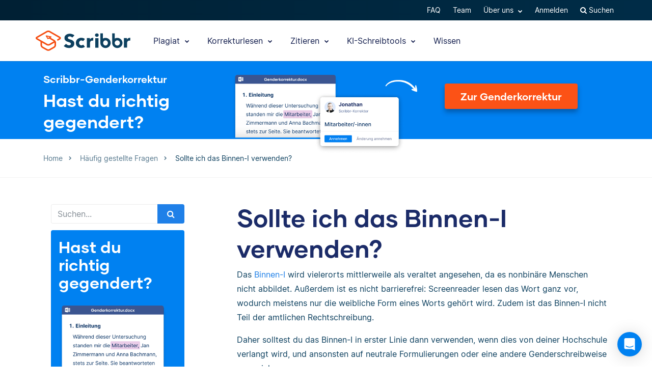

--- FILE ---
content_type: text/html; charset=UTF-8
request_url: https://www.scribbr.de/haufig-gestellte-fragen/sollte-ich-das-binnen-i-verwenden/
body_size: 25121
content:
<!DOCTYPE html>
<html lang="de-DE">
    <head>
                    <title>Sollte ich das Binnen-I verwenden?</title>
<link rel="preload" as="font" href="https://www.scribbr.de/wp-content/themes/scribbr-2017/dist/fonts/gilmer/Gilmer-Bold.woff2" crossorigin>
<link rel="preload" as="font" href="https://www.scribbr.de/wp-content/themes/scribbr-2017/dist/fonts/inter/Inter-Regular.woff2" crossorigin>
<link rel="preload" as="font" href="https://www.scribbr.de/wp-content/themes/scribbr-2017/dist/fonts/inter/Inter-Bold.woff2" crossorigin>
<link rel="preload" as="font" href="https://www.scribbr.de/wp-content/themes/scribbr-2017/dist/css/font-awesome/fonts/fontawesome-webfont.woff2?v=4.7.0" crossorigin>
<meta charset="UTF-8">
<script data-cfasync="false">
            var pageId = "306767";
    
        
        
                        
    
    var blogId = 1,
        pageType = 'FAQS',
        knowledgeBase = false,
        siteLang = 'de',
        houstonLang = 'de',
        siteLocale = 'de-DE',
        ENV = 'PROD',
        rootUrl = '//app.scribbr.de',      
        serviceAvailabilityApi = 'https://app.scribbr.de/api/v1/ordering/scribbr.de',
        houstonDomainId = '3',
                    ampliCurrentURL = 'https://www.scribbr.de/haufig-gestellte-fragen/sollte-ich-das-binnen-i-verwenden/',
                homeUrl = 'https://www.scribbr.de';

        dataLayer = [{
        'pageCategory': pageType
    }];
    
</script>

    <script type="0c97aa4e98ad04f6f7dedce8-text/javascript">
        (function (w, d, s, l, i) {
            w[l] = w[l] || [];
            w[l].push({
                'gtm.start': new Date().getTime(), event: 'gtm.js'
            });
            var f = d.getElementsByTagName(s)[0],
                j = d.createElement(s), dl = l != 'dataLayer' ? '&l=' + l : '';
            j.async = true;
            j.src = '//www.googletagmanager.com/gtm.js?id=' + i + dl;
            f.parentNode.insertBefore(j, f);
        })(window, document, 'script', 'dataLayer', 'GTM-TP65PS');
    </script>
<link rel="apple-touch-icon" sizes="57x57" href="/apple-touch-icon-57x57.png">
<link rel="apple-touch-icon" sizes="60x60" href="/apple-touch-icon-60x60.png">
<link rel="apple-touch-icon" sizes="72x72" href="/apple-touch-icon-72x72.png">
<link rel="apple-touch-icon" sizes="76x76" href="/apple-touch-icon-76x76.png">
<link rel="apple-touch-icon" sizes="114x114" href="/apple-touch-icon-114x114.png">
<link rel="apple-touch-icon" sizes="120x120" href="/apple-touch-icon-120x120.png">
<link rel="apple-touch-icon" sizes="144x144" href="/apple-touch-icon-144x144.png">
<link rel="apple-touch-icon" sizes="152x152" href="/apple-touch-icon-152x152.png">
<link rel="apple-touch-icon" sizes="180x180" href="/apple-touch-icon-180x180.png">
<link rel="icon" type="image/png" sizes="192x192"  href="/android-chrome-192x192.png">
<link rel="icon" type="image/png" sizes="32x32" href="/favicon-32x32.png">
<link rel="icon" type="image/png" sizes="96x96" href="/favicon-96x96.png">
<link rel="icon" type="image/png" sizes="16x16" href="/favicon-16x16.png">
<meta name="msapplication-TileColor" content="#ffffff">
<meta name="msapplication-TileImage" content="/ms-icon-144x144.png">
<meta name="msapplication-navbutton-color" content="#ffffff">
<meta name="theme-color" content="#ffffff">
<meta name="apple-mobile-web-app-capable" content="yes">
<meta name="apple-mobile-web-app-status-bar-style" content="#ffffff">
<link rel="alternate" type="application/rss+xml" title="Atom" href="https://www.scribbr.de/feed/atom/"/>
<meta name="viewport" content="width=device-width, initial-scale=1.0" />


<meta name='robots' content='index, follow, max-image-preview:large, max-snippet:-1, max-video-preview:-1' />
<link rel="alternate" hreflang="de-de" href="https://www.scribbr.de/haufig-gestellte-fragen/sollte-ich-das-binnen-i-verwenden/" />
<link rel="alternate" hreflang="de-at" href="https://www.scribbr.at/haufig-gestellte-fragen-at/sollte-ich-das-binnen-i-verwenden/" />
<link rel="alternate" hreflang="de-ch" href="https://www.scribbr.ch/haufig-gestellte-fragen-ch/sollte-ich-das-binnen-i-verwenden/" />
<link rel="alternate" hreflang="x-default" href="https://www.scribbr.de/haufig-gestellte-fragen/sollte-ich-das-binnen-i-verwenden/" />

	<meta name="description" content="Du solltest das Binnen-I vor allem dann verwenden, wenn es von deiner Hochschule ausdrücklich verlangt wird." />
	<link rel="canonical" href="https://www.scribbr.de/haufig-gestellte-fragen/sollte-ich-das-binnen-i-verwenden/" />
	<meta property="og:locale" content="de_DE" />
	<meta property="og:type" content="article" />
	<meta property="og:title" content="Sollte ich das Binnen-I verwenden?" />
	<meta property="og:description" content="Das Binnen-I wird vielerorts mittlerweile als veraltet angesehen, da es nonbinäre Menschen nicht abbildet. Außerdem ist es nicht barrierefrei:" />
	<meta property="og:url" content="https://www.scribbr.de/haufig-gestellte-fragen/sollte-ich-das-binnen-i-verwenden/" />
	<meta property="og:site_name" content="Scribbr" />
	<meta property="article:modified_time" content="2021-04-26T08:33:56+00:00" />
	<meta property="og:image" content="https://www.scribbr.de/wp-content/uploads/2021/02/open-graph-scribbrde.png" />
	<meta property="og:image:width" content="1200" />
	<meta property="og:image:height" content="627" />
	<meta property="og:image:type" content="image/png" />
	<meta name="twitter:card" content="summary_large_image" />
	<script type="application/ld+json" class="yoast-schema-graph">{"@context":"https://schema.org","@graph":[{"@type":"WebPage","@id":"https://www.scribbr.de/haufig-gestellte-fragen/sollte-ich-das-binnen-i-verwenden/","url":"https://www.scribbr.de/haufig-gestellte-fragen/sollte-ich-das-binnen-i-verwenden/","name":"Sollte ich das Binnen-I verwenden?","isPartOf":{"@id":"https://www.scribbr.de/#website"},"datePublished":"2021-04-06T08:38:22+00:00","dateModified":"2021-04-26T08:33:56+00:00","description":"Du solltest das Binnen-I vor allem dann verwenden, wenn es von deiner Hochschule ausdrücklich verlangt wird.","breadcrumb":{"@id":"https://www.scribbr.de/haufig-gestellte-fragen/sollte-ich-das-binnen-i-verwenden/#breadcrumb"},"inLanguage":"de","potentialAction":[{"@type":"ReadAction","target":["https://www.scribbr.de/haufig-gestellte-fragen/sollte-ich-das-binnen-i-verwenden/"]}]},{"@type":"BreadcrumbList","@id":"https://www.scribbr.de/haufig-gestellte-fragen/sollte-ich-das-binnen-i-verwenden/#breadcrumb","itemListElement":[{"@type":"ListItem","position":1,"name":"Home","item":"https://www.scribbr.de/"},{"@type":"ListItem","position":2,"name":"Sollte ich das Binnen-I verwenden?"}]},{"@type":"WebSite","@id":"https://www.scribbr.de/#website","url":"https://www.scribbr.de/","name":"Scribbr","description":"Lektorat & Korrekturlesen deiner Abschlussarbeit","publisher":{"@id":"https://www.scribbr.de/#organization"},"potentialAction":[{"@type":"SearchAction","target":{"@type":"EntryPoint","urlTemplate":"https://www.scribbr.de/?s={search_term_string}"},"query-input":{"@type":"PropertyValueSpecification","valueRequired":true,"valueName":"search_term_string"}}],"inLanguage":"de"},{"@type":"Organization","@id":"https://www.scribbr.de/#organization","name":"Scribbr","url":"https://www.scribbr.de/","logo":{"@type":"ImageObject","inLanguage":"de","@id":"https://www.scribbr.de/#/schema/logo/image/","url":"https://www.scribbr.de/wp-content/uploads/2019/08/scribbr-logo.png","contentUrl":"https://www.scribbr.de/wp-content/uploads/2019/08/scribbr-logo.png","width":902,"height":212,"caption":"Scribbr"},"image":{"@id":"https://www.scribbr.de/#/schema/logo/image/"},"sameAs":["https://www.instagram.com/scribbr_","http://www.linkedin.com/company/scribbr","https://www.youtube.com/c/Scribbr-us/"]}]}</script>


<style id='safe-svg-svg-icon-style-inline-css' type='text/css'>
.safe-svg-cover{text-align:center}.safe-svg-cover .safe-svg-inside{display:inline-block;max-width:100%}.safe-svg-cover svg{fill:currentColor;height:100%;max-height:100%;max-width:100%;width:100%}

</style>
<style id='classic-theme-styles-inline-css' type='text/css'>
/*! This file is auto-generated */
.wp-block-button__link{color:#fff;background-color:#32373c;border-radius:9999px;box-shadow:none;text-decoration:none;padding:calc(.667em + 2px) calc(1.333em + 2px);font-size:1.125em}.wp-block-file__button{background:#32373c;color:#fff;text-decoration:none}
</style>
<style id='global-styles-inline-css' type='text/css'>
:root{--wp--preset--aspect-ratio--square: 1;--wp--preset--aspect-ratio--4-3: 4/3;--wp--preset--aspect-ratio--3-4: 3/4;--wp--preset--aspect-ratio--3-2: 3/2;--wp--preset--aspect-ratio--2-3: 2/3;--wp--preset--aspect-ratio--16-9: 16/9;--wp--preset--aspect-ratio--9-16: 9/16;--wp--preset--color--black: #000000;--wp--preset--color--cyan-bluish-gray: #abb8c3;--wp--preset--color--white: #ffffff;--wp--preset--color--pale-pink: #f78da7;--wp--preset--color--vivid-red: #cf2e2e;--wp--preset--color--luminous-vivid-orange: #ff6900;--wp--preset--color--luminous-vivid-amber: #fcb900;--wp--preset--color--light-green-cyan: #7bdcb5;--wp--preset--color--vivid-green-cyan: #00d084;--wp--preset--color--pale-cyan-blue: #8ed1fc;--wp--preset--color--vivid-cyan-blue: #0693e3;--wp--preset--color--vivid-purple: #9b51e0;--wp--preset--gradient--vivid-cyan-blue-to-vivid-purple: linear-gradient(135deg,rgba(6,147,227,1) 0%,rgb(155,81,224) 100%);--wp--preset--gradient--light-green-cyan-to-vivid-green-cyan: linear-gradient(135deg,rgb(122,220,180) 0%,rgb(0,208,130) 100%);--wp--preset--gradient--luminous-vivid-amber-to-luminous-vivid-orange: linear-gradient(135deg,rgba(252,185,0,1) 0%,rgba(255,105,0,1) 100%);--wp--preset--gradient--luminous-vivid-orange-to-vivid-red: linear-gradient(135deg,rgba(255,105,0,1) 0%,rgb(207,46,46) 100%);--wp--preset--gradient--very-light-gray-to-cyan-bluish-gray: linear-gradient(135deg,rgb(238,238,238) 0%,rgb(169,184,195) 100%);--wp--preset--gradient--cool-to-warm-spectrum: linear-gradient(135deg,rgb(74,234,220) 0%,rgb(151,120,209) 20%,rgb(207,42,186) 40%,rgb(238,44,130) 60%,rgb(251,105,98) 80%,rgb(254,248,76) 100%);--wp--preset--gradient--blush-light-purple: linear-gradient(135deg,rgb(255,206,236) 0%,rgb(152,150,240) 100%);--wp--preset--gradient--blush-bordeaux: linear-gradient(135deg,rgb(254,205,165) 0%,rgb(254,45,45) 50%,rgb(107,0,62) 100%);--wp--preset--gradient--luminous-dusk: linear-gradient(135deg,rgb(255,203,112) 0%,rgb(199,81,192) 50%,rgb(65,88,208) 100%);--wp--preset--gradient--pale-ocean: linear-gradient(135deg,rgb(255,245,203) 0%,rgb(182,227,212) 50%,rgb(51,167,181) 100%);--wp--preset--gradient--electric-grass: linear-gradient(135deg,rgb(202,248,128) 0%,rgb(113,206,126) 100%);--wp--preset--gradient--midnight: linear-gradient(135deg,rgb(2,3,129) 0%,rgb(40,116,252) 100%);--wp--preset--font-size--small: 13px;--wp--preset--font-size--medium: 20px;--wp--preset--font-size--large: 36px;--wp--preset--font-size--x-large: 42px;--wp--preset--spacing--20: 0.44rem;--wp--preset--spacing--30: 0.67rem;--wp--preset--spacing--40: 1rem;--wp--preset--spacing--50: 1.5rem;--wp--preset--spacing--60: 2.25rem;--wp--preset--spacing--70: 3.38rem;--wp--preset--spacing--80: 5.06rem;--wp--preset--shadow--natural: 6px 6px 9px rgba(0, 0, 0, 0.2);--wp--preset--shadow--deep: 12px 12px 50px rgba(0, 0, 0, 0.4);--wp--preset--shadow--sharp: 6px 6px 0px rgba(0, 0, 0, 0.2);--wp--preset--shadow--outlined: 6px 6px 0px -3px rgba(255, 255, 255, 1), 6px 6px rgba(0, 0, 0, 1);--wp--preset--shadow--crisp: 6px 6px 0px rgba(0, 0, 0, 1);}:where(.is-layout-flex){gap: 0.5em;}:where(.is-layout-grid){gap: 0.5em;}body .is-layout-flex{display: flex;}.is-layout-flex{flex-wrap: wrap;align-items: center;}.is-layout-flex > :is(*, div){margin: 0;}body .is-layout-grid{display: grid;}.is-layout-grid > :is(*, div){margin: 0;}:where(.wp-block-columns.is-layout-flex){gap: 2em;}:where(.wp-block-columns.is-layout-grid){gap: 2em;}:where(.wp-block-post-template.is-layout-flex){gap: 1.25em;}:where(.wp-block-post-template.is-layout-grid){gap: 1.25em;}.has-black-color{color: var(--wp--preset--color--black) !important;}.has-cyan-bluish-gray-color{color: var(--wp--preset--color--cyan-bluish-gray) !important;}.has-white-color{color: var(--wp--preset--color--white) !important;}.has-pale-pink-color{color: var(--wp--preset--color--pale-pink) !important;}.has-vivid-red-color{color: var(--wp--preset--color--vivid-red) !important;}.has-luminous-vivid-orange-color{color: var(--wp--preset--color--luminous-vivid-orange) !important;}.has-luminous-vivid-amber-color{color: var(--wp--preset--color--luminous-vivid-amber) !important;}.has-light-green-cyan-color{color: var(--wp--preset--color--light-green-cyan) !important;}.has-vivid-green-cyan-color{color: var(--wp--preset--color--vivid-green-cyan) !important;}.has-pale-cyan-blue-color{color: var(--wp--preset--color--pale-cyan-blue) !important;}.has-vivid-cyan-blue-color{color: var(--wp--preset--color--vivid-cyan-blue) !important;}.has-vivid-purple-color{color: var(--wp--preset--color--vivid-purple) !important;}.has-black-background-color{background-color: var(--wp--preset--color--black) !important;}.has-cyan-bluish-gray-background-color{background-color: var(--wp--preset--color--cyan-bluish-gray) !important;}.has-white-background-color{background-color: var(--wp--preset--color--white) !important;}.has-pale-pink-background-color{background-color: var(--wp--preset--color--pale-pink) !important;}.has-vivid-red-background-color{background-color: var(--wp--preset--color--vivid-red) !important;}.has-luminous-vivid-orange-background-color{background-color: var(--wp--preset--color--luminous-vivid-orange) !important;}.has-luminous-vivid-amber-background-color{background-color: var(--wp--preset--color--luminous-vivid-amber) !important;}.has-light-green-cyan-background-color{background-color: var(--wp--preset--color--light-green-cyan) !important;}.has-vivid-green-cyan-background-color{background-color: var(--wp--preset--color--vivid-green-cyan) !important;}.has-pale-cyan-blue-background-color{background-color: var(--wp--preset--color--pale-cyan-blue) !important;}.has-vivid-cyan-blue-background-color{background-color: var(--wp--preset--color--vivid-cyan-blue) !important;}.has-vivid-purple-background-color{background-color: var(--wp--preset--color--vivid-purple) !important;}.has-black-border-color{border-color: var(--wp--preset--color--black) !important;}.has-cyan-bluish-gray-border-color{border-color: var(--wp--preset--color--cyan-bluish-gray) !important;}.has-white-border-color{border-color: var(--wp--preset--color--white) !important;}.has-pale-pink-border-color{border-color: var(--wp--preset--color--pale-pink) !important;}.has-vivid-red-border-color{border-color: var(--wp--preset--color--vivid-red) !important;}.has-luminous-vivid-orange-border-color{border-color: var(--wp--preset--color--luminous-vivid-orange) !important;}.has-luminous-vivid-amber-border-color{border-color: var(--wp--preset--color--luminous-vivid-amber) !important;}.has-light-green-cyan-border-color{border-color: var(--wp--preset--color--light-green-cyan) !important;}.has-vivid-green-cyan-border-color{border-color: var(--wp--preset--color--vivid-green-cyan) !important;}.has-pale-cyan-blue-border-color{border-color: var(--wp--preset--color--pale-cyan-blue) !important;}.has-vivid-cyan-blue-border-color{border-color: var(--wp--preset--color--vivid-cyan-blue) !important;}.has-vivid-purple-border-color{border-color: var(--wp--preset--color--vivid-purple) !important;}.has-vivid-cyan-blue-to-vivid-purple-gradient-background{background: var(--wp--preset--gradient--vivid-cyan-blue-to-vivid-purple) !important;}.has-light-green-cyan-to-vivid-green-cyan-gradient-background{background: var(--wp--preset--gradient--light-green-cyan-to-vivid-green-cyan) !important;}.has-luminous-vivid-amber-to-luminous-vivid-orange-gradient-background{background: var(--wp--preset--gradient--luminous-vivid-amber-to-luminous-vivid-orange) !important;}.has-luminous-vivid-orange-to-vivid-red-gradient-background{background: var(--wp--preset--gradient--luminous-vivid-orange-to-vivid-red) !important;}.has-very-light-gray-to-cyan-bluish-gray-gradient-background{background: var(--wp--preset--gradient--very-light-gray-to-cyan-bluish-gray) !important;}.has-cool-to-warm-spectrum-gradient-background{background: var(--wp--preset--gradient--cool-to-warm-spectrum) !important;}.has-blush-light-purple-gradient-background{background: var(--wp--preset--gradient--blush-light-purple) !important;}.has-blush-bordeaux-gradient-background{background: var(--wp--preset--gradient--blush-bordeaux) !important;}.has-luminous-dusk-gradient-background{background: var(--wp--preset--gradient--luminous-dusk) !important;}.has-pale-ocean-gradient-background{background: var(--wp--preset--gradient--pale-ocean) !important;}.has-electric-grass-gradient-background{background: var(--wp--preset--gradient--electric-grass) !important;}.has-midnight-gradient-background{background: var(--wp--preset--gradient--midnight) !important;}.has-small-font-size{font-size: var(--wp--preset--font-size--small) !important;}.has-medium-font-size{font-size: var(--wp--preset--font-size--medium) !important;}.has-large-font-size{font-size: var(--wp--preset--font-size--large) !important;}.has-x-large-font-size{font-size: var(--wp--preset--font-size--x-large) !important;}
:where(.wp-block-post-template.is-layout-flex){gap: 1.25em;}:where(.wp-block-post-template.is-layout-grid){gap: 1.25em;}
:where(.wp-block-columns.is-layout-flex){gap: 2em;}:where(.wp-block-columns.is-layout-grid){gap: 2em;}
:root :where(.wp-block-pullquote){font-size: 1.5em;line-height: 1.6;}
</style>
<link data-minify="1" rel='stylesheet' id='magnific-popup-css' href='https://www.scribbr.de/wp-content/cache/min/1/wp-content/themes/scribbr-2017/dist/css/magnific-popup.css?ver=1765802681' type='text/css' media='all' />
<link data-minify="1" rel='stylesheet' id='font-awesome-scribbr-css' href='https://www.scribbr.de/wp-content/cache/min/1/wp-content/themes/scribbr-2017/dist/css/font-awesome/css/font-awesome.min.css?ver=1765802681' type='text/css' media='all' />
<link data-minify="1" rel='stylesheet' id='scribbr-theme-css' href='https://www.scribbr.de/wp-content/cache/min/1/wp-content/themes/scribbr-2017/dist/css/theme.css?ver=1765802681' type='text/css' media='all' />
<link data-minify="1" rel='stylesheet' id='intercom-facade-css' href='https://www.scribbr.de/wp-content/cache/min/1/wp-content/themes/scribbr-2017/dist/css/intercom-facade.css?ver=1765802681' type='text/css' media='all' />
<style id='rocket-lazyload-inline-css' type='text/css'>
.rll-youtube-player{position:relative;padding-bottom:56.23%;height:0;overflow:hidden;max-width:100%;}.rll-youtube-player:focus-within{outline: 2px solid currentColor;outline-offset: 5px;}.rll-youtube-player iframe{position:absolute;top:0;left:0;width:100%;height:100%;z-index:100;background:0 0}.rll-youtube-player img{bottom:0;display:block;left:0;margin:auto;max-width:100%;width:100%;position:absolute;right:0;top:0;border:none;height:auto;-webkit-transition:.4s all;-moz-transition:.4s all;transition:.4s all}.rll-youtube-player img:hover{-webkit-filter:brightness(75%)}.rll-youtube-player .play{height:100%;width:100%;left:0;top:0;position:absolute;background:url(https://www.scribbr.de/wp-content/plugins/wp-rocket/assets/img/youtube.png) no-repeat center;background-color: transparent !important;cursor:pointer;border:none;}
</style>
<script type="0c97aa4e98ad04f6f7dedce8-text/javascript" src="https://www.scribbr.de/wp-content/themes/scribbr-2017/dist/js/vendor/jquery.min.js" id="jquery-js"></script>
<script type="0c97aa4e98ad04f6f7dedce8-text/javascript" src="https://www.scribbr.de/wp-content/themes/scribbr-2017/dist/js/vendor/popper/popper.min.js?ver=6.6.2" id="popper-js"></script>
<script data-minify="1" type="0c97aa4e98ad04f6f7dedce8-text/javascript" src="https://www.scribbr.de/wp-content/cache/min/1/wp-content/themes/scribbr-2017/dist/js/vendor/bootstrap/util.js?ver=1765802681" id="bootstrap-util-js"></script>
<script data-minify="1" type="0c97aa4e98ad04f6f7dedce8-text/javascript" src="https://www.scribbr.de/wp-content/cache/min/1/wp-content/themes/scribbr-2017/dist/js/vendor/bootstrap/modal.js?ver=1765802681" id="bootstrap-modal-js"></script>
<script type="0c97aa4e98ad04f6f7dedce8-text/javascript" src="https://www.scribbr.de/wp-content/themes/scribbr-2017/dist/js/vendor/jsonapi.min.js?ver=2.0.0" id="jasonapi-parser-js"></script>
<script data-minify="1" type="0c97aa4e98ad04f6f7dedce8-text/javascript" src="https://www.scribbr.de/wp-content/cache/min/1/wp-content/themes/scribbr-2017/dist/js/vendor/bootstrap/tab.js?ver=1765802681" id="bootstrap-tabs-js"></script>
<script type="0c97aa4e98ad04f6f7dedce8-text/javascript" id="wpml-xdomain-data-js-extra">
/* <![CDATA[ */
var wpml_xdomain_data = {"css_selector":"wpml-ls-item","ajax_url":"https:\/\/www.scribbr.de\/wp-admin\/admin-ajax.php","current_lang":"de","_nonce":"756e793483"};
var wpml_xdomain_data = {"css_selector":"wpml-ls-item","ajax_url":"https:\/\/www.scribbr.de\/wp-admin\/admin-ajax.php","current_lang":"de","_nonce":"756e793483"};
/* ]]> */
</script>
<script data-minify="1" type="0c97aa4e98ad04f6f7dedce8-text/javascript" src="https://www.scribbr.de/wp-content/cache/min/1/wp-content/plugins/sitepress-multilingual-cms/res/js/xdomain-data.js?ver=1765802681" id="wpml-xdomain-data-js" defer="defer" data-wp-strategy="defer"></script>
<link rel="https://api.w.org/" href="https://www.scribbr.de/wp-json/" /><link rel="alternate" title="JSON" type="application/json" href="https://www.scribbr.de/wp-json/wp/v2/qa_faqs/306767" /><link rel='shortlink' href='https://www.scribbr.de/?p=306767' />
<noscript><style id="rocket-lazyload-nojs-css">.rll-youtube-player, [data-lazy-src]{display:none !important;}</style></noscript>


    <script data-minify="1" data-cfasync="false" src="https://www.scribbr.de/wp-content/cache/min/1/build/marketing/index.js?ver=1765802681" defer="true"></script>
<script type="0c97aa4e98ad04f6f7dedce8-text/javascript">
    var current_category,
        pageTypeView,
        sendEvent = [],
        landingPage = false;
    //run on window load
    window.addEventListener('load', (event) => {
        //marketing instance
        marketing.onAmplitudeInit = marketing.onAmplitudeInit || ((callback) => callback());
        marketing.onAmplitudeInit(() => {
            var instance = marketing.getAmplitudeInstance();
            if( marketing.isNewSession() ) {
                landingPage = true;
            }
            var current_path = window.location.pathname;
                                    sendEvent['pageTypeView'] = 'FAQ Page View';
            sendEvent['eventProperties'] = {};
            sendEvents(true);
                        
            function sendEvents(push) {
                // overwrite url and path for plagiarism checker
                if(sendEvent['pageTypeView'].includes('Plagiarism') && (ampliCurrentURL.includes('/plagiarism-checker') || ampliCurrentURL.includes('/logiciel-anti-plagiat'))) {
                    sendEvent['eventProperties'].url = ampliCurrentURL;
                    let url = new URL(ampliCurrentURL);
                    sendEvent['eventProperties'].path = url.pathname;
                }
                sendEvent['eventProperties'].query_strings = window.location.search; //add query strings to event properties
                //set landinpage details
                if(landingPage == true) {

                    var initialLandingPage = new amplitude.Identify().setOnce('initial_landingpage_url', ampliCurrentURL).setOnce('initial_landingpage_name', sendEvent['pageTypeView']).set('landingpage_url', ampliCurrentURL).set('landingpage_name', sendEvent['pageTypeView']).set('domain', 'scribbr.de');
                    instance.identify(initialLandingPage);
                }
                if(push == true) {
                    marketing.pageEvent(sendEvent['pageTypeView'], sendEvent['eventProperties']).sendToAmplitude();
                }
            }
        });
    });
</script>

            </head>

    <body class="qa_faqs-template-default single single-qa_faqs postid-306767  lang-de page-style--proofreading" data-template="base.twig"   data-thousandSep="." data-decimalSep="," data-symbol="€" data-currencyCode="EUR" data-format="%v %s">
                    <noscript>
                <iframe src="//www.googletagmanager.com/ns.html?id=GTM-TP65PS" height="0" width="0" style="display:none;visibility:hidden"></iframe>
            </noscript>
                            
        
                         <header class="site-header">
        <nav class="nav top-nav">
            <div class="container">
                <div class="row">
                    <div class="mr-auto">
                                            </div>

                <ul class="ml-auto nav__list js-accountButtons">
                                <li id="menu-item-497728" class="nav__item dropdown-on-hover nav-dropdown  menu-item menu-item-type-custom menu-item-object-custom menu-item-497728" onclick="if (!window.__cfRLUnblockHandlers) return false; " data-cf-modified-0c97aa4e98ad04f6f7dedce8-="">
                            <a href="https://help.scribbr.com/de/" class="nav__link dropdown__toggle" target="_blank" data-wpel-link="internal">
                    FAQ 
                </a>
                                </li>
                <li id="menu-item-459508" class="nav__item dropdown-on-hover nav-dropdown  menu-item menu-item-type-post_type menu-item-object-page menu-item-459508" onclick="if (!window.__cfRLUnblockHandlers) return false; " data-cf-modified-0c97aa4e98ad04f6f7dedce8-="">
                            <a href="https://www.scribbr.de/ueber-uns/" class="nav__link dropdown__toggle" data-wpel-link="internal">
                    Team 
                </a>
                                </li>
                <li id="menu-item-26039" class="nav__item dropdown-on-hover nav-dropdown  menu-item menu-item-type-custom menu-item-object-custom menu-item-26039 menu-item-has-children" onclick="if (!window.__cfRLUnblockHandlers) return false; " data-cf-modified-0c97aa4e98ad04f6f7dedce8-="">
                            <a href="#aboutus" class="nav__link dropdown__toggle" data-target="aboutus">
                    Über uns <i class="fa fa-chevron-down"></i>
                </a>
                                        <ul class="dropdown__menu ">
                                                                                                                            
                                <li id="submenu-item-25906" class="dropdown__item  menu-item menu-item-type-post_type menu-item-object-page menu-item-25906" data-item-id="5477"><a href="https://www.scribbr.de/ueber-uns/" class="dropdown__link sub-item" data-wpel-link="internal">Team</a></li>
                                                                                                                                                                                
                                <li id="submenu-item-25907" class="dropdown__item  menu-item menu-item-type-post_type menu-item-object-page menu-item-25907" data-item-id="5479"><a href="https://www.scribbr.de/ueber-uns/korrigierende/" class="dropdown__link sub-item" data-wpel-link="internal">Korrigierende</a></li>
                                                                                                                                                                                
                                <li id="submenu-item-112658" class="dropdown__item  menu-item menu-item-type-custom menu-item-object-custom menu-item-112658" data-item-id="112658"><a href="https://jobs.scribbr.com/" class="dropdown__link sub-item" data-wpel-link="internal">Jobs</a></li>
                                                                                                                                                                                
                                <li id="submenu-item-25909" class="dropdown__item  menu-item menu-item-type-post_type menu-item-object-page menu-item-25909" data-item-id="5487"><a href="https://www.scribbr.de/kontakt/" class="dropdown__link sub-item" data-wpel-link="internal">Kontakt</a></li>
                                                                                        </ul>
                    </li>
                <li id="menu-item-25881" class="nav__item dropdown-on-hover nav-dropdown js-btn-user menu-item menu-item-type-custom menu-item-object-custom menu-item-25881 menu-item-has-children" onclick="if (!window.__cfRLUnblockHandlers) return false; " data-cf-modified-0c97aa4e98ad04f6f7dedce8-="">
                            <a href="#user" class="nav__link dropdown__toggle" data-target="user">
                    Mein Profil <i class="fa fa-chevron-down"></i>
                </a>
                                        <ul class="dropdown__menu ">
                                                                                                                            
                                <li id="submenu-item-25918" class="dropdown__item  menu-item menu-item-type-custom menu-item-object-custom menu-item-25918" data-item-id="25918"><a href="//app.scribbr.de/user/orders" class="dropdown__link sub-item" data-wpel-link="internal">Bestellungen</a></li>
                                                                                                                                                                                
                                <li id="submenu-item-25919" class="dropdown__item  menu-item menu-item-type-custom menu-item-object-custom menu-item-25919" data-item-id="25919"><a href="//app.scribbr.de" class="dropdown__link sub-item" data-wpel-link="internal">Hochladen</a></li>
                                                                                                                                                                                
                                <li id="submenu-item-25921" class="dropdown__item  menu-item menu-item-type-custom menu-item-object-custom menu-item-25921" data-item-id="25921"><a href="//app.scribbr.de/account/manage-account/" class="dropdown__link sub-item" data-wpel-link="internal">Profil Details</a></li>
                                                                                                                                                                                
                                <li id="submenu-item-25922" class="dropdown__item  menu-item menu-item-type-custom menu-item-object-custom menu-item-25922" data-item-id="25922"><a href="//app.scribbr.de/logout" class="dropdown__link sub-item" data-wpel-link="internal">Abmelden</a></li>
                                                                                        </ul>
                    </li>
                <li id="menu-item-25883" class="nav__item dropdown-on-hover nav-dropdown js-btn-editor menu-item menu-item-type-custom menu-item-object-custom menu-item-25883 menu-item-has-children" onclick="if (!window.__cfRLUnblockHandlers) return false; " data-cf-modified-0c97aa4e98ad04f6f7dedce8-="">
                            <a href="#editor" class="nav__link dropdown__toggle" data-target="editor">
                    Mein Profil <i class="fa fa-chevron-down"></i>
                </a>
                                        <ul class="dropdown__menu ">
                                                                                                                            
                                <li id="submenu-item-25934" class="dropdown__item  menu-item menu-item-type-custom menu-item-object-custom menu-item-25934" data-item-id="25934"><a href="//app.scribbr.de/editor" class="dropdown__link sub-item" data-wpel-link="internal">Übersicht</a></li>
                                                                                                                                                                                
                                <li id="submenu-item-25935" class="dropdown__item  menu-item menu-item-type-custom menu-item-object-custom menu-item-25935" data-item-id="25935"><a href="//app.scribbr.de/editor/availability/" class="dropdown__link sub-item" data-wpel-link="internal">Verfügbarkeit</a></li>
                                                                                                                                                                                
                                <li id="submenu-item-25936" class="dropdown__item  menu-item menu-item-type-custom menu-item-object-custom menu-item-25936" data-item-id="25936"><a href="https://editor.scribbr.de/category/informationspaket/" class="dropdown__link sub-item" data-wpel-link="internal">Informationspaket</a></li>
                                                                                                                                                                                
                                <li id="submenu-item-25937" class="dropdown__item  menu-item menu-item-type-custom menu-item-object-custom menu-item-25937" data-item-id="25937"><a href="//app.scribbr.de/editor/account/" class="dropdown__link sub-item" data-wpel-link="internal">Profil Details</a></li>
                                                                                                                                                                                
                                <li id="submenu-item-25939" class="dropdown__item  menu-item menu-item-type-custom menu-item-object-custom menu-item-25939" data-item-id="25939"><a href="//app.scribbr.de/logout" class="dropdown__link sub-item" data-wpel-link="internal">Abmelden</a></li>
                                                                                        </ul>
                    </li>
                <li id="menu-item-25884" class="nav__item dropdown-on-hover nav-dropdown js-btn-admin menu-item menu-item-type-custom menu-item-object-custom menu-item-25884" onclick="if (!window.__cfRLUnblockHandlers) return false; " data-cf-modified-0c97aa4e98ad04f6f7dedce8-="">
                            <a href="//app.scribbr.de/admin" class="nav__link dropdown__toggle" data-wpel-link="internal">
                    Admin 
                </a>
                                </li>
                <li id="menu-item-25959" class="nav__item dropdown-on-hover nav-dropdown js-btn-login menu-item menu-item-type-custom menu-item-object-custom menu-item-25959" onclick="if (!window.__cfRLUnblockHandlers) return false; " data-cf-modified-0c97aa4e98ad04f6f7dedce8-="">
                            <a href="//app.scribbr.de/dashboard" class="nav__link dropdown__toggle" data-wpel-link="internal">
                    Anmelden 
                </a>
                                </li>
    

                    <li class="nav__item dropdown-on-hover cursor-pointer">
                        <a href="https://www.scribbr.de?s" class="nav__link" data-toggle="modal" data-target="#search-results" data-wpel-link="internal">
                            <i class="fa fa-search"> </i>
                            Suchen
                        </a>
                    </li>
                </ul>
                </div>
            </div>
        </nav>


        <nav class="nav main-nav">
            <div class="container pl-xl-0 pr-xl-0">
                <a class="navbar-brand" href="https://www.scribbr.de" data-wpel-link="internal">
                                        <img src="https://www.scribbr.de/wp-content/themes/scribbr-2017/img/logo-optimized.svg" height="40" width="186" class="logo" alt="Scribbr - Scriptie laten nakijken" loading="eager" />
                </a>
                <div class="mobile-nav-container">
                    <ul id="menu_icons" class="nav__list mobile-nav__level mobile-nav__level--1">
                                    <li id="menu-item-701289" class="nav__item dropdown-on-hover nav-dropdown plagiarism-tools menu-item menu-item-type-post_type menu-item-object-page menu-item-701289 menu-item-has-children" data-item-id="5459" onclick="if (!window.__cfRLUnblockHandlers) return false; " data-cf-modified-0c97aa4e98ad04f6f7dedce8-="">
                            <a href="https://www.scribbr.de/plagiatspruefung/" class="nav__link dropdown__toggle" data-target="https://www.scribbr.de/plagiatspruefung/" data-wpel-link="internal">
                    Plagiat <i class="fa fa-chevron-down"></i>
                </a>
                                        <ul class="dropdown__menu ">
                                                                                                                            
                                <li id="submenu-item-713952" class="dropdown__item icon plagiarism-checker menu-item menu-item-type-post_type menu-item-object-page menu-item-713952" data-item-id="5459">
                                        <a href="https://www.scribbr.de/plagiatspruefung/" class="dropdown__link sub-item" data-wpel-link="internal">Plagiatsprüfung
                                            <span class="d-block">Finde versehentliche Plagiate in deinem Text.</span>
                                        </a>
                                </li>
                                                                                                                                                                                
                                <li id="submenu-item-701197" class="dropdown__item icon ai-detector menu-item menu-item-type-post_type menu-item-object-page menu-item-701197" data-item-id="578499">
                                        <a href="https://www.scribbr.de/ai-detector/" class="dropdown__link sub-item" data-wpel-link="internal">AI-Detector
                                            <span class="d-block">Erkenne KI-generierte Inhalte, z. B. von ChatGPT.</span>
                                        </a>
                                </li>
                                                                                        </ul>
                    </li>
                <li id="menu-item-713953" class="nav__item dropdown-on-hover nav-dropdown proofreading-tools menu-item menu-item-type-post_type menu-item-object-page menu-item-713953 menu-item-has-children" data-item-id="5449" onclick="if (!window.__cfRLUnblockHandlers) return false; " data-cf-modified-0c97aa4e98ad04f6f7dedce8-="">
                            <a href="https://www.scribbr.de/lektorat-korrekturlesen/" class="nav__link dropdown__toggle" data-target="https://www.scribbr.de/lektorat-korrekturlesen/" data-wpel-link="internal">
                    Korrekturlesen <i class="fa fa-chevron-down"></i>
                </a>
                                        <ul class="dropdown__menu dropdown--large">
                                                                                                                                <li class="dropdown__column  menu-item menu-item-type-custom menu-item-object-custom menu-item-701173 menu-item-has-children ">
                                    <ul class="dropdown__list">
                                                                                                                                                                                                            
                                <li id="submenu-item-701169" class="dropdown__item icon human-proofreading menu-item menu-item-type-post_type menu-item-object-page menu-item-701169" data-item-id="5449">
                                        <a href="https://www.scribbr.de/lektorat-korrekturlesen/" class="dropdown__link sub-item" data-wpel-link="internal">Expert/-innen-Korrektur
                                            <span class="d-block">Buche ein professionelles Lektorat, ab 3 Stunden.</span>
                                        </a>
                                </li>
                            
                                                                                                                                                                                                                                                        
                                <li id="submenu-item-701198" class="dropdown__item icon ai-proofreading menu-item menu-item-type-post_type menu-item-object-page menu-item-701198" data-item-id="601299">
                                        <a href="https://www.scribbr.de/ki-text-korrektur/" class="dropdown__link sub-item" data-wpel-link="internal">KI-Text-Korrektur
                                            <span class="d-block">Verbessere dein gesamtes Dokument in 5 Minuten.</span>
                                        </a>
                                </li>
                            
                                                                                                                                                                                                                                                        
                                <li id="submenu-item-701194" class="dropdown__item icon grammar-checker menu-item menu-item-type-post_type menu-item-object-page menu-item-701194" data-item-id="377601">
                                        <a href="https://www.scribbr.de/rechtschreibpruefung/" class="dropdown__link sub-item" data-wpel-link="internal">Rechtschreibprüfung
                                            <span class="d-block">Überprüfe einzelne Textabschnitte auf Fehler.</span>
                                        </a>
                                </li>
                            
                                                                                                                        </ul>
                                </li>
                                                                                                                                                                                    <li class="dropdown__column  menu-item menu-item-type-custom menu-item-object-custom menu-item-701171 menu-item-has-children dropdown__column--secundary">
                                    <ul class="dropdown__list">
                                                                                                                                                                                                                <li id="submenu-item-701176" class="dropdown__item  menu-item menu-item-type-custom menu-item-object-custom menu-item-701176 h5">Wir bieten Korrekturen für:</li>
                            
                                                                                                                                                                                                                                                        
                                <li id="submenu-item-701177" class="dropdown__item  menu-item menu-item-type-post_type menu-item-object-page menu-item-701177" data-item-id="7233">
                                        <a href="https://www.scribbr.de/lektorat-korrekturlesen/bachelorarbeit/" class="dropdown__link sub-item" data-wpel-link="internal">Bachelorarbeit
                                            <span class="d-block"></span>
                                        </a>
                                </li>
                            
                                                                                                                                                                                                                                                        
                                <li id="submenu-item-701178" class="dropdown__item  menu-item menu-item-type-post_type menu-item-object-page menu-item-701178" data-item-id="52304">
                                        <a href="https://www.scribbr.de/lektorat-korrekturlesen/masterarbeit/" class="dropdown__link sub-item" data-wpel-link="internal">Masterarbeit
                                            <span class="d-block"></span>
                                        </a>
                                </li>
                            
                                                                                                                                                                                                                                                        
                                <li id="submenu-item-701184" class="dropdown__item  menu-item menu-item-type-post_type menu-item-object-page menu-item-701184" data-item-id="9209">
                                        <a href="https://www.scribbr.de/lektorat-korrekturlesen/phd-dissertation-doktorarbeit/" class="dropdown__link sub-item" data-wpel-link="internal">Dissertation
                                            <span class="d-block"></span>
                                        </a>
                                </li>
                            
                                                                                                                                                                                                                                                        
                                <li id="submenu-item-701179" class="dropdown__item  menu-item menu-item-type-post_type menu-item-object-page menu-item-701179" data-item-id="58602">
                                        <a href="https://www.scribbr.de/lektorat-korrekturlesen/hausarbeit/" class="dropdown__link sub-item" data-wpel-link="internal">Hausarbeit
                                            <span class="d-block"></span>
                                        </a>
                                </li>
                            
                                                                                                                                                                                                                                                        
                                <li id="submenu-item-701180" class="dropdown__item  menu-item menu-item-type-post_type menu-item-object-page menu-item-701180" data-item-id="463002">
                                        <a href="https://www.scribbr.de/lektorat-korrekturlesen/seminararbeit/" class="dropdown__link sub-item" data-wpel-link="internal">Seminararbeit
                                            <span class="d-block"></span>
                                        </a>
                                </li>
                            
                                                                                                                                                                                                                                                        
                                <li id="submenu-item-701181" class="dropdown__item  menu-item menu-item-type-post_type menu-item-object-page menu-item-701181" data-item-id="105232">
                                        <a href="https://www.scribbr.de/lektorat-korrekturlesen/facharbeit/" class="dropdown__link sub-item" data-wpel-link="internal">Facharbeit
                                            <span class="d-block"></span>
                                        </a>
                                </li>
                            
                                                                                                                                                                                                                                                        
                                <li id="submenu-item-701182" class="dropdown__item  menu-item menu-item-type-post_type menu-item-object-page menu-item-701182" data-item-id="5451">
                                        <a href="https://www.scribbr.de/lektorat-korrekturlesen/englische-abschlussarbeit/" class="dropdown__link sub-item" data-wpel-link="internal">Englische Abschlussarbeit
                                            <span class="d-block"></span>
                                        </a>
                                </li>
                            
                                                                                                                                                                                                                                                        
                                <li id="submenu-item-701183" class="dropdown__item  menu-item menu-item-type-custom menu-item-object-custom menu-item-701183" data-item-id="701183">
                                        <a href="https://www.scribbr.de/lektorat-korrekturlesen/#unternehmen" class="dropdown__link sub-item" data-wpel-link="internal">Unternehmen
                                            <span class="d-block"></span>
                                        </a>
                                </li>
                            
                                                                                                                                                                                                                                                        
                                <li id="submenu-item-702080" class="dropdown__item  menu-item menu-item-type-post_type menu-item-object-page menu-item-702080" data-item-id="355024">
                                        <a href="https://www.scribbr.de/lektorat-korrekturlesen/layout-check/" class="dropdown__link sub-item" data-wpel-link="internal">Layout-Check
                                            <span class="d-block"></span>
                                        </a>
                                </li>
                            
                                                                                                                        </ul>
                                </li>
                                                                                        </ul>
                    </li>
                <li id="menu-item-713954" class="nav__item dropdown-on-hover nav-dropdown citation-tools menu-item menu-item-type-post_type menu-item-object-page menu-item-713954 menu-item-has-children" data-item-id="400692" onclick="if (!window.__cfRLUnblockHandlers) return false; " data-cf-modified-0c97aa4e98ad04f6f7dedce8-="">
                            <a href="https://www.scribbr.de/zitieren/generator/" class="nav__link dropdown__toggle" data-target="https://www.scribbr.de/zitieren/generator/" data-wpel-link="internal">
                    Zitieren <i class="fa fa-chevron-down"></i>
                </a>
                                        <ul class="dropdown__menu dropdown--large">
                                                                                                                                <li class="dropdown__column  menu-item menu-item-type-custom menu-item-object-custom menu-item-701174 menu-item-has-children ">
                                    <ul class="dropdown__list">
                                                                                                                                                                                                            
                                <li id="submenu-item-701187" class="dropdown__item icon citation-generator menu-item menu-item-type-post_type menu-item-object-page menu-item-701187" data-item-id="400692">
                                        <a href="https://www.scribbr.de/zitieren/generator/" class="dropdown__link sub-item" data-wpel-link="internal">Zitiergenerator
                                            <span class="d-block">Erstelle korrekte Zitate in verschiedenen Stilen.</span>
                                        </a>
                                </li>
                            
                                                                                                                                                                                                                                                        
                                <li id="submenu-item-701186" class="dropdown__item icon citation-checker menu-item menu-item-type-post_type menu-item-object-page menu-item-701186" data-item-id="250943">
                                        <a href="https://www.scribbr.de/zitieren/zitierpruefung/" class="dropdown__link sub-item" data-wpel-link="internal">Zitierprüfung
                                            <span class="d-block">Erkenne automatisch Zitierfehler in deinem Dokument.</span>
                                        </a>
                                </li>
                            
                                                                                                                        </ul>
                                </li>
                                                                                                                                                                                    <li class="dropdown__column  menu-item menu-item-type-custom menu-item-object-custom menu-item-701175 menu-item-has-children dropdown__column--secundary">
                                    <ul class="dropdown__list">
                                                                                                                                                                                                                <li id="submenu-item-701191" class="dropdown__item  menu-item menu-item-type-custom menu-item-object-custom menu-item-701191 h5">Erstelle Zitate mit dem:</li>
                            
                                                                                                                                                                                                                                                        
                                <li id="submenu-item-701190" class="dropdown__item  menu-item menu-item-type-post_type menu-item-object-page menu-item-701190" data-item-id="6403">
                                        <a href="https://www.scribbr.de/zitieren/generator/apa/" class="dropdown__link sub-item" data-wpel-link="internal">APA-Generator
                                            <span class="d-block"></span>
                                        </a>
                                </li>
                            
                                                                                                                                                                                                                                                        
                                <li id="submenu-item-701188" class="dropdown__item  menu-item menu-item-type-post_type menu-item-object-page menu-item-701188" data-item-id="85955">
                                        <a href="https://www.scribbr.de/zitieren/generator/harvard/" class="dropdown__link sub-item" data-wpel-link="internal">Harvard-Generator
                                            <span class="d-block"></span>
                                        </a>
                                </li>
                            
                                                                                                                                                                                                                                                        
                                <li id="submenu-item-701189" class="dropdown__item  menu-item menu-item-type-post_type menu-item-object-page menu-item-701189" data-item-id="86934">
                                        <a href="https://www.scribbr.de/zitieren/generator/fussnoten/" class="dropdown__link sub-item" data-wpel-link="internal">Fußnoten-Generator
                                            <span class="d-block"></span>
                                        </a>
                                </li>
                            
                                                                                                                        </ul>
                                </li>
                                                                                        </ul>
                    </li>
                <li id="menu-item-713955" class="nav__item dropdown-on-hover nav-dropdown ai-writing menu-item menu-item-type-post_type menu-item-object-page menu-item-713955 menu-item-has-children" data-item-id="377601" onclick="if (!window.__cfRLUnblockHandlers) return false; " data-cf-modified-0c97aa4e98ad04f6f7dedce8-="">
                            <a href="https://www.scribbr.de/rechtschreibpruefung/" class="nav__link dropdown__toggle" data-target="https://www.scribbr.de/rechtschreibpruefung/" data-wpel-link="internal">
                    KI-Schreibtools <i class="fa fa-chevron-down"></i>
                </a>
                                        <ul class="dropdown__menu ">
                                                                                                                            
                                <li id="submenu-item-713956" class="dropdown__item icon grammar-checker menu-item menu-item-type-post_type menu-item-object-page menu-item-713956" data-item-id="377601">
                                        <a href="https://www.scribbr.de/rechtschreibpruefung/" class="dropdown__link sub-item" data-wpel-link="internal">Rechtschreibprüfung
                                            <span class="d-block">Überprüfe einzelne Textabschnitte auf Fehler.</span>
                                        </a>
                                </li>
                                                                                                                                                                                
                                <li id="submenu-item-701195" class="dropdown__item icon paraphrasing menu-item menu-item-type-post_type menu-item-object-page menu-item-701195" data-item-id="445770">
                                        <a href="https://www.scribbr.de/text-umschreiben/" class="dropdown__link sub-item" data-wpel-link="internal">Text umschreiben
                                            <span class="d-block">Formuliere Sätze, Absätze und Texte um.</span>
                                        </a>
                                </li>
                                                                                                                                                                                
                                <li id="submenu-item-701196" class="dropdown__item icon summarizer menu-item menu-item-type-post_type menu-item-object-page menu-item-701196" data-item-id="483500">
                                        <a href="https://www.scribbr.de/text-zusammenfassen/" class="dropdown__link sub-item" data-wpel-link="internal">Text zusammenfassen
                                            <span class="d-block">Lies nur das Wichtigste und spare so Zeit.</span>
                                        </a>
                                </li>
                                                                                                                                                                                
                                <li id="submenu-item-713958" class="dropdown__item icon ai-proofreading menu-item menu-item-type-post_type menu-item-object-page menu-item-713958" data-item-id="601299">
                                        <a href="https://www.scribbr.de/ki-text-korrektur/" class="dropdown__link sub-item" data-wpel-link="internal">KI-Text-Korrektur
                                            <span class="d-block">Verbessere dein gesamtes Dokument in 5 Minuten.</span>
                                        </a>
                                </li>
                                                                                                                                                                                
                                <li id="submenu-item-713959" class="dropdown__item icon ai-detector menu-item menu-item-type-post_type menu-item-object-page menu-item-713959" data-item-id="578499">
                                        <a href="https://www.scribbr.de/ai-detector/" class="dropdown__link sub-item" data-wpel-link="internal">AI-Detector
                                            <span class="d-block">Erkenne KI-generierte Inhalte, z. B. von ChatGPT.</span>
                                        </a>
                                </li>
                                                                                        </ul>
                    </li>
                <li id="menu-item-701192" class="nav__item dropdown-on-hover nav-dropdown  menu-item menu-item-type-post_type menu-item-object-page menu-item-701192" data-item-id="5490" onclick="if (!window.__cfRLUnblockHandlers) return false; " data-cf-modified-0c97aa4e98ad04f6f7dedce8-="">
                            <a href="https://www.scribbr.de/wissensdatenbank/" class="nav__link dropdown__toggle" data-wpel-link="internal">
                    Wissen 
                </a>
                                </li>
        <script type="0c97aa4e98ad04f6f7dedce8-text/javascript">
        //switch main navigation versions
        function scribbr_menu_show_new() {
            document.getElementById('menu_icons').classList.remove('d-none');
            document.getElementById('mega_menu').classList.add('d-none');
        }
    </script>

                    </ul>
                </div>
                            </div>
        </nav>
    </header>

    <header class="mobile-header">
    <div class="mobile-navbar">
        <a class="navbar-brand" href="https://www.scribbr.de" data-wpel-link="internal">
            <img src="https://www.scribbr.de/wp-content/themes/scribbr-2017/img/logo-optimized.svg" height="40" width="186" class="logo" alt="Scribbr logo" loading="eager" />
        </a>
    </div>

    <nav>
        <button class="mobile-nav-toggle">
            <span class="hamburger-icon"></span>
        </button>

        <div class="mobile-nav">
            <div class="mobile-nav__header">
                <img src="data:image/svg+xml,%3Csvg%20xmlns='http://www.w3.org/2000/svg'%20viewBox='0%200%2050%2040'%3E%3C/svg%3E" height="40" width="50" class="logo" alt="Logo Scribbr - Icon only" data-lazy-src="https://www.scribbr.de/wp-content/themes/scribbr-2017/img/logo-icon-original.svg"><noscript><img src="https://www.scribbr.de/wp-content/themes/scribbr-2017/img/logo-icon-original.svg" height="40" width="50" class="logo" alt="Logo Scribbr - Icon only"></noscript>
            </div>

            <div class="mobile-nav__body">
                <div class="mobile-nav__panels-container">
                    <div class="mobile-nav__panel mobile-nav__panel--level1">
                        <ul class="mobile-nav__list">
                                
        
            <li class="d-flex mobile-nav__item mobile-nav__item--has-subnav plagiarism-tools menu-item menu-item-type-post_type menu-item-object-page menu-item-701289 menu-item-has-children">
                <a href="https://www.scribbr.de/plagiatspruefung/" class="mobile-nav__link" data-wpel-link="internal">
                    Plagiat
                    
                </a>
                <span class="mobile-nav__link "  data-toggle="subnav" data-target="701289">
                </span>
            </li>
       

    
    
        
            <li class="d-flex mobile-nav__item mobile-nav__item--has-subnav proofreading-tools menu-item menu-item-type-post_type menu-item-object-page menu-item-713953 menu-item-has-children">
                <a href="https://www.scribbr.de/lektorat-korrekturlesen/" class="mobile-nav__link" data-wpel-link="internal">
                    Korrekturlesen
                    
                </a>
                <span class="mobile-nav__link "  data-toggle="subnav" data-target="713953">
                </span>
            </li>
       

    
    
        
            <li class="d-flex mobile-nav__item mobile-nav__item--has-subnav citation-tools menu-item menu-item-type-post_type menu-item-object-page menu-item-713954 menu-item-has-children">
                <a href="https://www.scribbr.de/zitieren/generator/" class="mobile-nav__link" data-wpel-link="internal">
                    Zitieren
                    
                </a>
                <span class="mobile-nav__link "  data-toggle="subnav" data-target="713954">
                </span>
            </li>
       

    
    
        
            <li class="d-flex mobile-nav__item mobile-nav__item--has-subnav ai-writing menu-item menu-item-type-post_type menu-item-object-page menu-item-713955 menu-item-has-children">
                <a href="https://www.scribbr.de/rechtschreibpruefung/" class="mobile-nav__link" data-wpel-link="internal">
                    KI-Schreibtools
                    
                </a>
                <span class="mobile-nav__link "  data-toggle="subnav" data-target="713955">
                </span>
            </li>
       

    
    
                    <li class="mobile-nav__item  menu-item menu-item-type-post_type menu-item-object-page menu-item-701192">
                <a href="https://www.scribbr.de/wissensdatenbank/" class="mobile-nav__link" data-wpel-link="internal">
                    Wissen
                </a>
            </li>
        
    










                        </ul>
                        <div class="d-flex justify-content-end px-4">
                            <div class="search-button-mobile fa fa-search hidden-lg-up text-primary">

                            </div>
                            <div class="languageSwitch-mobile hidden-lg-up">
                                <div class="flagSprite de"></div>
                                <select class="languageSwitch-mobile__select js-languageSwitch-mobile">
                                                                            
                                            <option value="https://www.scribbr.nl/"  >
                                                Nederlands
                                            </option>
                                                                                                                    
                                            <option value="https://www.scribbr.com/"  >
                                                English
                                            </option>
                                                                                                                    
                                            <option value="https://www.scribbr.de/haufig-gestellte-fragen/sollte-ich-das-binnen-i-verwenden/"  selected>
                                                Deutsch
                                            </option>
                                                                                                                    
                                            <option value="https://www.scribbr.fr/"  >
                                                Français
                                            </option>
                                                                                                                    
                                            <option value="https://www.scribbr.it/"  >
                                                Italiano
                                            </option>
                                                                                                                    
                                            <option value="https://www.scribbr.es/"  >
                                                Español
                                            </option>
                                                                                                                    
                                            <option value="https://www.scribbr.se/"  >
                                                Svenska
                                            </option>
                                                                                                                    
                                            <option value="https://www.scribbr.dk/"  >
                                                Dansk
                                            </option>
                                                                                                                    
                                            <option value="https://www.scribbr.fi/"  >
                                                Suomi
                                            </option>
                                                                                                                    
                                            <option value="https://www.scribbr.no/"  >
                                                Norwegian Bokmål
                                            </option>
                                                                                                                                                                                                                                                                                                                                                </select>
                            </div>
                        </div>
                        <ul class="mobile-nav__list dropdown__column--secundary">
                                
                    <li class="mobile-nav__item  menu-item menu-item-type-custom menu-item-object-custom menu-item-497728">
                <a href="https://help.scribbr.com/de/" class="mobile-nav__link" data-wpel-link="internal">
                    FAQ
                </a>
            </li>
        
    
    
                    <li class="mobile-nav__item  menu-item menu-item-type-post_type menu-item-object-page menu-item-459508">
                <a href="https://www.scribbr.de/ueber-uns/" class="mobile-nav__link" data-wpel-link="internal">
                    Team
                </a>
            </li>
        
    
    
                    <li class="mobile-nav__item mobile-nav__item--has-subnav  menu-item menu-item-type-custom menu-item-object-custom menu-item-26039 menu-item-has-children">
                <span class="mobile-nav__link " data-toggle="subnav" data-target="aboutus">
                    Über uns
                </span>
            </li>
        
    
    
                    <li class="mobile-nav__item mobile-nav__item--has-subnav js-btn-user menu-item menu-item-type-custom menu-item-object-custom menu-item-25881 menu-item-has-children">
                <span class="mobile-nav__link " data-toggle="subnav" data-target="user">
                    Mein Profil
                </span>
            </li>
        
    
    
                    <li class="mobile-nav__item mobile-nav__item--has-subnav js-btn-editor menu-item menu-item-type-custom menu-item-object-custom menu-item-25883 menu-item-has-children">
                <span class="mobile-nav__link " data-toggle="subnav" data-target="editor">
                    Mein Profil
                </span>
            </li>
        
    
    
                    <li class="mobile-nav__item js-btn-admin menu-item menu-item-type-custom menu-item-object-custom menu-item-25884">
                <a href="//app.scribbr.de/admin" class="mobile-nav__link" data-wpel-link="internal">
                    Admin
                </a>
            </li>
        
    
    
                    <li class="mobile-nav__item js-btn-login menu-item menu-item-type-custom menu-item-object-custom menu-item-25959">
                <a href="//app.scribbr.de/dashboard" class="mobile-nav__link" data-wpel-link="internal">
                    Anmelden
                </a>
            </li>
        
    










                        </ul>
                        
                    </div>
                    <div class="mobile-nav__panel mobile-nav__panel--level2">

                                                                                                                                                        
                                                                    <div class="mobile-nav__subnav plagiarism-tools menu-item menu-item-type-post_type menu-item-object-page menu-item-701289 menu-item-has-children mobile-nav__subnav--701289" id="mobile-nav__subnav--701289">
                                        <span class="mobile-nav__back-link">
                                            Zurück
                                        </span>
                                        <ul class="mobile-nav__list">
                                                
                    <li class="mobile-nav__item icon plagiarism-checker menu-item menu-item-type-post_type menu-item-object-page menu-item-713952">
                <a href="https://www.scribbr.de/plagiatspruefung/" class="mobile-nav__link" data-wpel-link="internal">
                    Plagiatsprüfung
                </a>
            </li>
        
    
    
                    <li class="mobile-nav__item icon ai-detector menu-item menu-item-type-post_type menu-item-object-page menu-item-701197">
                <a href="https://www.scribbr.de/ai-detector/" class="mobile-nav__link" data-wpel-link="internal">
                    AI-Detector
                </a>
            </li>
        
    










                                        </ul>
                                    </div>
                                                                                                                                                                                                                    
                                                                    <div class="mobile-nav__subnav proofreading-tools menu-item menu-item-type-post_type menu-item-object-page menu-item-713953 menu-item-has-children mobile-nav__subnav--713953" id="mobile-nav__subnav--713953">
                                        <span class="mobile-nav__back-link">
                                            Zurück
                                        </span>
                                        <ul class="mobile-nav__list">
                                                                    <li class="mobile-nav__column  menu-item menu-item-type-custom menu-item-object-custom menu-item-701173 menu-item-has-children">
                <ul class="mobile-nav__list">
                                                                    
                                        <li class="mobile-nav__item icon human-proofreading menu-item menu-item-type-post_type menu-item-object-page menu-item-701169">
                <a href="https://www.scribbr.de/lektorat-korrekturlesen/" class="mobile-nav__link" data-wpel-link="internal">
                    Expert/-innen-Korrektur
                </a>
            </li>
        

                        
                                                                    
                                        <li class="mobile-nav__item icon ai-proofreading menu-item menu-item-type-post_type menu-item-object-page menu-item-701198">
                <a href="https://www.scribbr.de/ki-text-korrektur/" class="mobile-nav__link" data-wpel-link="internal">
                    KI-Text-Korrektur
                </a>
            </li>
        

                        
                                                                    
                                        <li class="mobile-nav__item icon grammar-checker menu-item menu-item-type-post_type menu-item-object-page menu-item-701194">
                <a href="https://www.scribbr.de/rechtschreibpruefung/" class="mobile-nav__link" data-wpel-link="internal">
                    Rechtschreibprüfung
                </a>
            </li>
        

                        
                                    </ul>
            </li>
        
    
                        <li class="mobile-nav__column  menu-item menu-item-type-custom menu-item-object-custom menu-item-701171 menu-item-has-children">
                <ul class="mobile-nav__list">
                                                                    
                                        <li class="mobile-nav__item mobile-nav__item--has-subnav  menu-item menu-item-type-custom menu-item-object-custom menu-item-701176">
                <span class="mobile-nav__link h5" >
                    Wir bieten Korrekturen für:
                </span>
            </li>
        

                        
                                                                    
                                        <li class="mobile-nav__item  menu-item menu-item-type-post_type menu-item-object-page menu-item-701177">
                <a href="https://www.scribbr.de/lektorat-korrekturlesen/bachelorarbeit/" class="mobile-nav__link" data-wpel-link="internal">
                    Bachelorarbeit
                </a>
            </li>
        

                        
                                                                    
                                        <li class="mobile-nav__item  menu-item menu-item-type-post_type menu-item-object-page menu-item-701178">
                <a href="https://www.scribbr.de/lektorat-korrekturlesen/masterarbeit/" class="mobile-nav__link" data-wpel-link="internal">
                    Masterarbeit
                </a>
            </li>
        

                        
                                                                    
                                        <li class="mobile-nav__item  menu-item menu-item-type-post_type menu-item-object-page menu-item-701184">
                <a href="https://www.scribbr.de/lektorat-korrekturlesen/phd-dissertation-doktorarbeit/" class="mobile-nav__link" data-wpel-link="internal">
                    Dissertation
                </a>
            </li>
        

                        
                                                                    
                                        <li class="mobile-nav__item  menu-item menu-item-type-post_type menu-item-object-page menu-item-701179">
                <a href="https://www.scribbr.de/lektorat-korrekturlesen/hausarbeit/" class="mobile-nav__link" data-wpel-link="internal">
                    Hausarbeit
                </a>
            </li>
        

                        
                                                                    
                                        <li class="mobile-nav__item  menu-item menu-item-type-post_type menu-item-object-page menu-item-701180">
                <a href="https://www.scribbr.de/lektorat-korrekturlesen/seminararbeit/" class="mobile-nav__link" data-wpel-link="internal">
                    Seminararbeit
                </a>
            </li>
        

                        
                                                                    
                                        <li class="mobile-nav__item  menu-item menu-item-type-post_type menu-item-object-page menu-item-701181">
                <a href="https://www.scribbr.de/lektorat-korrekturlesen/facharbeit/" class="mobile-nav__link" data-wpel-link="internal">
                    Facharbeit
                </a>
            </li>
        

                        
                                                                    
                                        <li class="mobile-nav__item  menu-item menu-item-type-post_type menu-item-object-page menu-item-701182">
                <a href="https://www.scribbr.de/lektorat-korrekturlesen/englische-abschlussarbeit/" class="mobile-nav__link" data-wpel-link="internal">
                    Englische Abschlussarbeit
                </a>
            </li>
        

                        
                                                                    
                                        <li class="mobile-nav__item  menu-item menu-item-type-custom menu-item-object-custom menu-item-701183">
                <a href="https://www.scribbr.de/lektorat-korrekturlesen/#unternehmen" class="mobile-nav__link" data-wpel-link="internal">
                    Unternehmen
                </a>
            </li>
        

                        
                                                                    
                                        <li class="mobile-nav__item  menu-item menu-item-type-post_type menu-item-object-page menu-item-702080">
                <a href="https://www.scribbr.de/lektorat-korrekturlesen/layout-check/" class="mobile-nav__link" data-wpel-link="internal">
                    Layout-Check
                </a>
            </li>
        

                        
                                    </ul>
            </li>
        
    










                                        </ul>
                                    </div>
                                                                                                                                                                                                                    
                                                                    <div class="mobile-nav__subnav citation-tools menu-item menu-item-type-post_type menu-item-object-page menu-item-713954 menu-item-has-children mobile-nav__subnav--713954" id="mobile-nav__subnav--713954">
                                        <span class="mobile-nav__back-link">
                                            Zurück
                                        </span>
                                        <ul class="mobile-nav__list">
                                                                    <li class="mobile-nav__column  menu-item menu-item-type-custom menu-item-object-custom menu-item-701174 menu-item-has-children">
                <ul class="mobile-nav__list">
                                                                    
                                        <li class="mobile-nav__item icon citation-generator menu-item menu-item-type-post_type menu-item-object-page menu-item-701187">
                <a href="https://www.scribbr.de/zitieren/generator/" class="mobile-nav__link" data-wpel-link="internal">
                    Zitiergenerator
                </a>
            </li>
        

                        
                                                                    
                                        <li class="mobile-nav__item icon citation-checker menu-item menu-item-type-post_type menu-item-object-page menu-item-701186">
                <a href="https://www.scribbr.de/zitieren/zitierpruefung/" class="mobile-nav__link" data-wpel-link="internal">
                    Zitierprüfung
                </a>
            </li>
        

                        
                                    </ul>
            </li>
        
    
                        <li class="mobile-nav__column  menu-item menu-item-type-custom menu-item-object-custom menu-item-701175 menu-item-has-children">
                <ul class="mobile-nav__list">
                                                                    
                                        <li class="mobile-nav__item mobile-nav__item--has-subnav  menu-item menu-item-type-custom menu-item-object-custom menu-item-701191">
                <span class="mobile-nav__link h5" >
                    Erstelle Zitate mit dem:
                </span>
            </li>
        

                        
                                                                    
                                        <li class="mobile-nav__item  menu-item menu-item-type-post_type menu-item-object-page menu-item-701190">
                <a href="https://www.scribbr.de/zitieren/generator/apa/" class="mobile-nav__link" data-wpel-link="internal">
                    APA-Generator
                </a>
            </li>
        

                        
                                                                    
                                        <li class="mobile-nav__item  menu-item menu-item-type-post_type menu-item-object-page menu-item-701188">
                <a href="https://www.scribbr.de/zitieren/generator/harvard/" class="mobile-nav__link" data-wpel-link="internal">
                    Harvard-Generator
                </a>
            </li>
        

                        
                                                                    
                                        <li class="mobile-nav__item  menu-item menu-item-type-post_type menu-item-object-page menu-item-701189">
                <a href="https://www.scribbr.de/zitieren/generator/fussnoten/" class="mobile-nav__link" data-wpel-link="internal">
                    Fußnoten-Generator
                </a>
            </li>
        

                        
                                    </ul>
            </li>
        
    










                                        </ul>
                                    </div>
                                                                                                                                                                                                                    
                                                                    <div class="mobile-nav__subnav ai-writing menu-item menu-item-type-post_type menu-item-object-page menu-item-713955 menu-item-has-children mobile-nav__subnav--713955" id="mobile-nav__subnav--713955">
                                        <span class="mobile-nav__back-link">
                                            Zurück
                                        </span>
                                        <ul class="mobile-nav__list">
                                                
                    <li class="mobile-nav__item icon grammar-checker menu-item menu-item-type-post_type menu-item-object-page menu-item-713956">
                <a href="https://www.scribbr.de/rechtschreibpruefung/" class="mobile-nav__link" data-wpel-link="internal">
                    Rechtschreibprüfung
                </a>
            </li>
        
    
    
                    <li class="mobile-nav__item icon paraphrasing menu-item menu-item-type-post_type menu-item-object-page menu-item-701195">
                <a href="https://www.scribbr.de/text-umschreiben/" class="mobile-nav__link" data-wpel-link="internal">
                    Text umschreiben
                </a>
            </li>
        
    
    
                    <li class="mobile-nav__item icon summarizer menu-item menu-item-type-post_type menu-item-object-page menu-item-701196">
                <a href="https://www.scribbr.de/text-zusammenfassen/" class="mobile-nav__link" data-wpel-link="internal">
                    Text zusammenfassen
                </a>
            </li>
        
    
    
                    <li class="mobile-nav__item icon ai-proofreading menu-item menu-item-type-post_type menu-item-object-page menu-item-713958">
                <a href="https://www.scribbr.de/ki-text-korrektur/" class="mobile-nav__link" data-wpel-link="internal">
                    KI-Text-Korrektur
                </a>
            </li>
        
    
    
                    <li class="mobile-nav__item icon ai-detector menu-item menu-item-type-post_type menu-item-object-page menu-item-713959">
                <a href="https://www.scribbr.de/ai-detector/" class="mobile-nav__link" data-wpel-link="internal">
                    AI-Detector
                </a>
            </li>
        
    










                                        </ul>
                                    </div>
                                                                                                                                                
                                                                                    

                                                                                    
                                                            
                                                                                    
                                                            
                                                                                                                                                         
                                                                    <div class="mobile-nav__subnav  menu-item menu-item-type-custom menu-item-object-custom menu-item-26039 menu-item-has-children mobile-nav__subnav--aboutus" id="mobile-nav__subnav--aboutus">
                                        <span class="mobile-nav__back-link">
                                            Zurück
                                        </span>
                                        <ul class="mobile-nav__list">
                                                
                    <li class="mobile-nav__item  menu-item menu-item-type-post_type menu-item-object-page menu-item-25906">
                <a href="https://www.scribbr.de/ueber-uns/" class="mobile-nav__link" data-wpel-link="internal">
                    Team
                </a>
            </li>
        
    
    
                    <li class="mobile-nav__item  menu-item menu-item-type-post_type menu-item-object-page menu-item-25907">
                <a href="https://www.scribbr.de/ueber-uns/korrigierende/" class="mobile-nav__link" data-wpel-link="internal">
                    Korrigierende
                </a>
            </li>
        
    
    
                    <li class="mobile-nav__item  menu-item menu-item-type-custom menu-item-object-custom menu-item-112658">
                <a href="https://jobs.scribbr.com/" class="mobile-nav__link" data-wpel-link="internal">
                    Jobs
                </a>
            </li>
        
    
    
                    <li class="mobile-nav__item  menu-item menu-item-type-post_type menu-item-object-page menu-item-25909">
                <a href="https://www.scribbr.de/kontakt/" class="mobile-nav__link" data-wpel-link="internal">
                    Kontakt
                </a>
            </li>
        
    










                                        </ul>
                                    </div>
                                                            
                                                                                                                                                         
                                                                    <div class="mobile-nav__subnav js-btn-user menu-item menu-item-type-custom menu-item-object-custom menu-item-25881 menu-item-has-children mobile-nav__subnav--user" id="mobile-nav__subnav--user">
                                        <span class="mobile-nav__back-link">
                                            Zurück
                                        </span>
                                        <ul class="mobile-nav__list">
                                                
                    <li class="mobile-nav__item  menu-item menu-item-type-custom menu-item-object-custom menu-item-25918">
                <a href="//app.scribbr.de/user/orders" class="mobile-nav__link" data-wpel-link="internal">
                    Bestellungen
                </a>
            </li>
        
    
    
                    <li class="mobile-nav__item  menu-item menu-item-type-custom menu-item-object-custom menu-item-25919">
                <a href="//app.scribbr.de" class="mobile-nav__link" data-wpel-link="internal">
                    Hochladen
                </a>
            </li>
        
    
    
                    <li class="mobile-nav__item  menu-item menu-item-type-custom menu-item-object-custom menu-item-25921">
                <a href="//app.scribbr.de/account/manage-account/" class="mobile-nav__link" data-wpel-link="internal">
                    Profil Details
                </a>
            </li>
        
    
    
                    <li class="mobile-nav__item  menu-item menu-item-type-custom menu-item-object-custom menu-item-25922">
                <a href="//app.scribbr.de/logout" class="mobile-nav__link" data-wpel-link="internal">
                    Abmelden
                </a>
            </li>
        
    










                                        </ul>
                                    </div>
                                                            
                                                                                                                                                         
                                                                    <div class="mobile-nav__subnav js-btn-editor menu-item menu-item-type-custom menu-item-object-custom menu-item-25883 menu-item-has-children mobile-nav__subnav--editor" id="mobile-nav__subnav--editor">
                                        <span class="mobile-nav__back-link">
                                            Zurück
                                        </span>
                                        <ul class="mobile-nav__list">
                                                
                    <li class="mobile-nav__item  menu-item menu-item-type-custom menu-item-object-custom menu-item-25934">
                <a href="//app.scribbr.de/editor" class="mobile-nav__link" data-wpel-link="internal">
                    Übersicht
                </a>
            </li>
        
    
    
                    <li class="mobile-nav__item  menu-item menu-item-type-custom menu-item-object-custom menu-item-25935">
                <a href="//app.scribbr.de/editor/availability/" class="mobile-nav__link" data-wpel-link="internal">
                    Verfügbarkeit
                </a>
            </li>
        
    
    
                    <li class="mobile-nav__item  menu-item menu-item-type-custom menu-item-object-custom menu-item-25936">
                <a href="https://editor.scribbr.de/category/informationspaket/" class="mobile-nav__link" data-wpel-link="internal">
                    Informationspaket
                </a>
            </li>
        
    
    
                    <li class="mobile-nav__item  menu-item menu-item-type-custom menu-item-object-custom menu-item-25937">
                <a href="//app.scribbr.de/editor/account/" class="mobile-nav__link" data-wpel-link="internal">
                    Profil Details
                </a>
            </li>
        
    
    
                    <li class="mobile-nav__item  menu-item menu-item-type-custom menu-item-object-custom menu-item-25939">
                <a href="//app.scribbr.de/logout" class="mobile-nav__link" data-wpel-link="internal">
                    Abmelden
                </a>
            </li>
        
    










                                        </ul>
                                    </div>
                                                            
                                                                                    
                                                            
                                                                                    
                                                            
                                            </div>
                </div>
            </div>
        </div>
    </nav>
</header>

<script type="0c97aa4e98ad04f6f7dedce8-text/javascript">
    $(function () {
        $('.js-languageSwitch-mobile').on("change", function () {
            var url = $(this).val();
            window.location.replace(url);
        });
    });

</script>
        
                            
                    <div
    id="scw-393278"
    class="scw cta-services scw-type-html_editor scw-location-header " 
    >
        <div id="services-page-header" class="page-header d-none d-xl-block" style="
    background-color: #0081F1; padding-top:20px !important">


            <div class="container">
<div class="cta-services style-horizontal small">
        <div class="row text-left justify-content-around" style="max-height: 113px !important;" >                                 
                  

                                      
                    <div class="service-wrap col-lg-4">
                     

                            <div class="">
                                <span style="font-size:20px !important; font-weight:400 !important; font-family: Gilmer,sans-serif !important;">
                                    Scribbr-Genderkorrektur
                                </span>
                            </div>

                            <div class="" style="width: 500px !important">
                                <h3 class="service-box__title" style="font-size:2.4em !important; line-height: 42px !important; margin-top: 6px !important;">
                                    Hast du richtig gegendert?
                                </h3>
                            </div>

                        
                    </div>        

                   <div class="service-wrap col-lg-4" style="padding-left:0px !important;">
                   <img width="638" height="296" src="data:image/svg+xml,%3Csvg%20xmlns='http://www.w3.org/2000/svg'%20viewBox='0%200%20638%20296'%3E%3C/svg%3E" 
                   class="alignnone size-full" data-lazy-src="https://www.scribbr.de/wp-content/uploads/2022/07/Genderkorrektur-header.webp"/><noscript><img width="638" height="296" src="https://www.scribbr.de/wp-content/uploads/2022/07/Genderkorrektur-header.webp" 
                   class="alignnone size-full"/></noscript>
                   </div>

                   <div class="service-wrap col-lg-4">                      
                   <a data-service-name="Gender Editing" href="https://www.scribbr.de/lektorat-korrekturlesen/?scr_source=knowledgebase&amp;scr_medium=header&amp;scr_campaign=gender-visual#genderkorrektur" data-wpel-link="internal">
                   <button class="btn btn--orange btn--large ml-5 mt-4" style="font-size:20px !important; font-weight:700 !important; font-family: Gilmer,sans- 
                   serif !important; height:50px !important; padding: 0px 30px 0px 30px !important; box-shadow: 0 6px 10px 0 rgba(0, 36, 75, 0.4) !important " data- 
                   wpel-link="internal">
                   Zur Genderkorrektur
                   </button>
                   </a>
                   </div>

                                                                                                               
                                                                
                    

        </div>
</div>
       </div>
</div>

</div>
    <script type="0c97aa4e98ad04f6f7dedce8-text/javascript">

                    $(document).ready(function () {
                dataLayer.push({
                    'event': 'GAEvent',
                    'eventCategory': 'Header',
                    'eventAction': 'Impression',
                    'eventLabel': 'Gender: Header Gender Editing',
                    'eventValue': '',
                });
            });
        
    </script>


    
                        <div class="breadcrumb">
        <div class="container">
            <div class="row justify-content-center">
                <div class="col-lg-12">
                    <ol class="breadcrumb__list" id="breadcrumbs" itemscope itemtype="http://schema.org/BreadcrumbList">
                                                                                                        <li class="breadcrumb__item" itemprop="itemListElement" itemscope itemtype="http://schema.org/ListItem">
                                                                            <a href="https://www.scribbr.de" itemprop="item" class="breadcrumb__link" data-wpel-link="internal">
                                                                        
                                    <span itemprop="name">Home</span>
                                                                            </a>
                                                                        <meta itemprop="position" content="1" />
                            </li>
                                                                                <li class="breadcrumb__item" itemprop="itemListElement" itemscope itemtype="http://schema.org/ListItem">
                                                                            <a href="https://www.scribbr.de/haufig-gestellte-fragen/" itemprop="item" itemscope="" itemtype="https://schema.org/WebPage" itemid="https://www.scribbr.de/haufig-gestellte-fragen/" class="breadcrumb__link" data-wpel-link="internal">
                                                                        
                                    <span itemprop="name">Häufig gestellte Fragen</span>
                                                                            </a>
                                                                        <meta itemprop="position" content="2" />
                            </li>
                                                                            <li class="breadcrumb__item breadcrumb__item--current-page" itemprop="itemListElement" itemscope itemtype="http://schema.org/ListItem">
                                                                    <span itemprop="name">Sollte ich das Binnen-I verwenden?</span>
                                                                <meta itemprop="position" content="3" />
                            </li>
                                            </ol>
                    <div class="clearfix"></div>
                </div>
            </div>
        </div>
    </div>

    
            <div class="container">
        <div class="main-content py-5">
            <div class="row justify-content-center">
                <aside role="complementary" class="col-lg-4 sidebar sidebar--left">
                                        <section class="sidebar-panel sidebar-panel--search col-lg-10 pt-0 pb-0 mt-1 mb-1">
                        <div id="search-box">
                            <form role="search" method="get" class="searchform" id="searchform" action="https://www.scribbr.de">
    <input type="text" value="" name="s" class="search__input" id="s" placeholder="Suchen...">
    <button class="btn btn--small btn--blue search__btn" type="submit" id="searchsubmit"><i class="fa fa-search">   </i></button>
</form>
<div class="clear"></div>                        </div>
                    </section>
                    
                                                                                        <section class="sidebar-panel sidebar-panel--ctas sticky col-lg-10 pt-1">
                            <div class="kb-arrow"></div><div
    id="scw-393257"
    class="scw cta-services scw-type-html_editor scw-location-sidebar " 
    >
        <div class="cta-services style-vertical small">
<div class="kb-arrow"></div>
        

<div class="row text-left">
<div class="service-wrap full-width">


<a data-service-name="Gender Editing" href="https://www.scribbr.de/lektorat-korrekturlesen/?scr_source=knowledgebase&amp;scr_medium=sidebar&amp;scr_campaign=gender-visual#genderkorrektur" id="knowledgebasesidebarproofreading" title="Genderkorrektur  deiner Arbeit" class="service-box" style="background:#0081F1;" data-wpel-link="internal">

<div class="service-box__body">
<h3 class="service-box__title" style="font-size:32px !important; padding-bottom: 10px;">Hast du richtig gegendert?</h3>
<img style="margin-top: 10px !important;" src="data:image/svg+xml,%3Csvg%20xmlns='http://www.w3.org/2000/svg'%20viewBox='0%200%20270%200'%3E%3C/svg%3E" alt="Scribbr-Genderkorrektur" width="270px" class="size-full" data-lazy-src="https://www.scribbr.de/wp-content/uploads/2022/07/Genderkorrektur-sidebar.webp"><noscript><img style="margin-top: 10px !important;" src="https://www.scribbr.de/wp-content/uploads/2022/07/Genderkorrektur-sidebar.webp" alt="Scribbr-Genderkorrektur" width="270px" class="size-full"></noscript>
<button class="btn btn--orange btn--medium ml-auto mb-3" data-wpel-link="internal">Zur Genderkorrektur</button>
</div>

</a>

</div>
</div>


</div>








</div>
    <script type="0c97aa4e98ad04f6f7dedce8-text/javascript">

                    $(document).ready(function () {
                dataLayer.push({
                    'event': 'GAEvent',
                    'eventCategory': 'Sidebar',
                    'eventAction': 'Impression',
                    'eventLabel': 'Gender: Sidebar Gender Editing',
                    'eventValue': '',
                });
            });
        
    </script>


                        </section>
                                                        </aside>
                <article class="col-lg-8 kb-article-styles">
                    <h1>Sollte ich das Binnen-I verwenden?</h1>
                    <p>Das <a href="https://www.scribbr.de/richtig-gendern/binnen-i/" data-wpel-link="internal">Binnen-I</a> wird vielerorts mittlerweile als veraltet angesehen, da es nonbinäre Menschen nicht abbildet. Außerdem ist es nicht barrierefrei: Screenreader lesen das Wort ganz vor, wodurch meistens nur die weibliche Form eines Worts gehört wird. Zudem ist das Binnen-I nicht Teil der amtlichen Rechtschreibung.</p>
<p>Daher solltest du das Binnen-I in erster Linie dann verwenden, wenn dies von deiner Hochschule verlangt wird, und ansonsten auf neutrale Formulierungen oder eine andere Genderschreibweise ausweichen.</p>

                
                                                                                                                                                                                    
                                                                                    <div class="col-lg-12">
                            <h3 class="mb-4 text-center">Artikel zu ähnlichen Themen</h3>
                                <div class="faq-list faq-list--arrows w-100 my-5">
                                                                                                                                                                                                        <div>
                                                <div class="faq-list__title">
                                                    <a href="https://www.scribbr.ch/richtig-gendern-ch/binnen-i/" class="faq-list__link ">
                                                        <span itemprop="name">
                                                            Gendern mit Binnen-I
                                                        </span>
                                                    </a>
                                                </div>
                                            </div>
                                                                                                                                                                                                                                                <div>
                                                <div class="faq-list__title">
                                                    <a href="https://www.scribbr.at/richtig-gendern-at/binnen-i/" class="faq-list__link ">
                                                        <span itemprop="name">
                                                            Gendern mit Binnen-I
                                                        </span>
                                                    </a>
                                                </div>
                                            </div>
                                                                                                                                                                                                                                                <div>
                                                <div class="faq-list__title">
                                                    <a href="https://www.scribbr.de/richtig-gendern/binnen-i/" class="faq-list__link ">
                                                        <span itemprop="name">
                                                            Gendern mit Binnen-I
                                                        </span>
                                                    </a>
                                                </div>
                                            </div>
                                                                                                            </div>
                        </div>
                                    
                                            <div class="col-lg-12">
                            <h3 class="mb-4 text-center">Häufig gestellte Fragen:
                                Richtig gendern
                            </h3>
                            <dl class="faq-list faq-list--arrows w-100 my-5 hide_faq_page_schema" itemscope123 itemtype="https://schema.org/FAQPage">
            <div itemscope itemprop="mainEntity" itemtype="https://schema.org/Question">
            <dt id="was-bedeutet-gendern" class="faq-list__title">
                <a href="https://www.scribbr.de/haufig-gestellte-fragen/was-bedeutet-gendern/" class="faq-list__link qa-faq-anchor" data-wpel-link="internal">
                    <span itemprop="name">
                        Was bedeutet Gendern?
                    </span>
                </a>
            </dt>
            <dd id="was-bedeutet-gendern-answer" class="faq-list__answer qa-faq-answer kb-article-styles" itemscope itemprop="acceptedAnswer" itemtype="https://schema.org/Answer">
                <div itemprop="text">
                                        <p>Gendern bedeutet, einen Text geschlechtsneutral bzw. geschlechtersensibel zu verfassen und nicht im <a href="https://www.scribbr.de/richtig-gendern/generisches-maskulinum/" data-wpel-link="internal">generischen Maskulinum</a> zu schreiben.</p>

                </div>
            </dd>
        </div>
            <div itemscope itemprop="mainEntity" itemtype="https://schema.org/Question">
            <dt id="ist-gendergerechte-sprache-notwendig" class="faq-list__title">
                <a href="https://www.scribbr.de/haufig-gestellte-fragen/ist-gendergerechte-sprache-notwendig/" class="faq-list__link qa-faq-anchor" data-wpel-link="internal">
                    <span itemprop="name">
                        Ist gendergerechte Sprache notwendig?
                    </span>
                </a>
            </dt>
            <dd id="ist-gendergerechte-sprache-notwendig-answer" class="faq-list__answer qa-faq-answer kb-article-styles" itemscope itemprop="acceptedAnswer" itemtype="https://schema.org/Answer">
                <div itemprop="text">
                                        <p>In wissenschaftlichen Arbeiten gehört <a href="https://www.scribbr.de/richtig-gendern/gendergerechte-sprache/" data-wpel-link="internal">gendergerechte Sprache</a> mittlerweile zur Norm und kann sogar in die Benotung einer Arbeit einfließen. Viele Universitäten veröffentlichen Genderrichtlinien, in denen die jeweilige Leitlinie erklärt wird.</p>
<p>Auch unabhängig von den Richtlinien deiner Hochschule ist geschlechtergerechte Sprache in wissenschaftlichen Arbeiten notwendig, da sie präziser und nicht diskriminierend ist.</p>

                </div>
            </dd>
        </div>
            <div itemscope itemprop="mainEntity" itemtype="https://schema.org/Question">
            <dt id="wie-schreibe-ich-gendergerecht" class="faq-list__title">
                <a href="https://www.scribbr.de/haufig-gestellte-fragen/wie-schreibe-ich-gendergerecht/" class="faq-list__link qa-faq-anchor" data-wpel-link="internal">
                    <span itemprop="name">
                        Wie schreibe ich gendergerecht?
                    </span>
                </a>
            </dt>
            <dd id="wie-schreibe-ich-gendergerecht-answer" class="faq-list__answer qa-faq-answer kb-article-styles" itemscope itemprop="acceptedAnswer" itemtype="https://schema.org/Answer">
                <div itemprop="text">
                                        <p>Du kannst <a href="https://www.scribbr.de/richtig-gendern/gendergerechte-sprache/" data-wpel-link="internal">gendergerecht schreiben</a>, indem du neutrale Formulierungen nutzt, deine Sätze umschreibst oder indem du Genderstile wie den <a href="https://www.scribbr.de/richtig-gendern/unterstrich/" data-wpel-link="internal">Unterstrich</a>, das <a href="https://www.scribbr.de/richtig-gendern/gendersternchen/" data-wpel-link="internal">Gendersternchen</a> oder den <a href="https://www.scribbr.de/richtig-gendern/doppelpunkt/" data-wpel-link="internal">Doppelpunkt</a> nutzt.</p>

                </div>
            </dd>
        </div>
            <div itemscope itemprop="mainEntity" itemtype="https://schema.org/Question">
            <dt id="was-ist-gendergerechte-sprache" class="faq-list__title">
                <a href="https://www.scribbr.de/haufig-gestellte-fragen/was-ist-gendergerechte-sprache/" class="faq-list__link qa-faq-anchor" data-wpel-link="internal">
                    <span itemprop="name">
                        Was ist gendergerechte Sprache?
                    </span>
                </a>
            </dt>
            <dd id="was-ist-gendergerechte-sprache-answer" class="faq-list__answer qa-faq-answer kb-article-styles" itemscope itemprop="acceptedAnswer" itemtype="https://schema.org/Answer">
                <div itemprop="text">
                                        <p><a href="https://www.scribbr.de/richtig-gendern/gendergerechte-sprache/" data-wpel-link="internal">Gendergerechte Sprache</a> soll alle Geschlechter sprachlich abbilden. Die Verwendung des <a href="https://www.scribbr.de/richtig-gendern/generisches-maskulinum/" data-wpel-link="internal">generischen Maskulinums</a> wird daher abgelehnt.</p>
<p>Stattdessen kannst du neutrale Formulierungen oder einen anderen Genderstil wie das <a href="https://www.scribbr.de/richtig-gendern/gendersternchen/" data-wpel-link="internal">Gendersternchen</a> oder den <a href="https://www.scribbr.de/richtig-gendern/doppelpunkt/" data-wpel-link="internal">Doppelpunkt</a> verwenden.</p>
<p>Eine andere Möglichkeit ist, die jeweiligen Sätze so umzuformulieren, dass keine Wörter mehr enthalten sind, die nicht geschlechtsneutral sind.</p>

                </div>
            </dd>
        </div>
            <div itemscope itemprop="mainEntity" itemtype="https://schema.org/Question">
            <dt id="wie-gendere-ich-in-wissenschaftlichen-arbeiten" class="faq-list__title">
                <a href="https://www.scribbr.de/haufig-gestellte-fragen/wie-gendere-ich-in-wissenschaftlichen-arbeiten/" class="faq-list__link qa-faq-anchor" data-wpel-link="internal">
                    <span itemprop="name">
                        Wie gendere ich in wissenschaftlichen Arbeiten?
                    </span>
                </a>
            </dt>
            <dd id="wie-gendere-ich-in-wissenschaftlichen-arbeiten-answer" class="faq-list__answer qa-faq-answer kb-article-styles" itemscope itemprop="acceptedAnswer" itemtype="https://schema.org/Answer">
                <div itemprop="text">
                                        <p>Beim <a href="https://www.scribbr.de/wissenschaftliches-schreiben/gendern-in-wissenschaftlichen-arbeiten/" data-wpel-link="internal">Gendern in einer wissenschaftlichen Arbeit</a> solltest du dich in erster Linie an die Richtlinien deiner Universität oder Hochschule halten. Die meisten Hochschulen veröffentlichen Genderrichtlinien, nach denen du dich richten kannst.</p>
<p>Wenn du dir nicht sicher bist, kannst du gemäß der offiziellen Rechtschreibregeln <a href="https://www.scribbr.de/category/richtig-gendern/#neutral" data-wpel-link="internal">neutrale Formulierungen</a> wählen. Auch das <a href="https://www.scribbr.de/category/richtig-gendern/" data-wpel-link="internal">Gendern</a> mit <a href="https://www.scribbr.de/category/richtig-gendern/#paarform" data-wpel-link="internal">Paarform</a> oder <a href="https://www.scribbr.de/richtig-gendern/schraegstrich/" data-wpel-link="internal">Schrägstrich und Bindestrich</a> ist dudenkonform.</p>

                </div>
            </dd>
        </div>
            <div itemscope itemprop="mainEntity" itemtype="https://schema.org/Question">
            <dt id="wie-gendere-ich-dudenkonform" class="faq-list__title">
                <a href="https://www.scribbr.de/haufig-gestellte-fragen/wie-gendere-ich-dudenkonform/" class="faq-list__link qa-faq-anchor" data-wpel-link="internal">
                    <span itemprop="name">
                        Wie gendere ich dudenkonform?
                    </span>
                </a>
            </dt>
            <dd id="wie-gendere-ich-dudenkonform-answer" class="faq-list__answer qa-faq-answer kb-article-styles" itemscope itemprop="acceptedAnswer" itemtype="https://schema.org/Answer">
                <div itemprop="text">
                                        <p>Wenn du gemäß der offiziellen Rechtschreibregeln <a href="https://www.scribbr.de/category/richtig-gendern/" data-wpel-link="internal">richtig gendern</a> möchtest, kannst du <a href="https://www.scribbr.de/category/richtig-gendern/#neutral" data-wpel-link="internal">neutrale Formulierungen</a> verwenden oder mit <a href="https://www.scribbr.de/category/richtig-gendern/#paarform" data-wpel-link="internal">Paarform</a> bzw. <a href="https://www.scribbr.de/richtig-gendern/schraegstrich/" data-wpel-link="internal">Schrägstrich und Bindestrich</a> gendern.</p>

                </div>
            </dd>
        </div>
            <div itemscope itemprop="mainEntity" itemtype="https://schema.org/Question">
            <dt id="ist-gendern-grammatikalisch-richtig" class="faq-list__title">
                <a href="https://www.scribbr.de/haufig-gestellte-fragen/ist-gendern-grammatikalisch-richtig/" class="faq-list__link qa-faq-anchor" data-wpel-link="internal">
                    <span itemprop="name">
                        Ist Gendern grammatikalisch richtig?
                    </span>
                </a>
            </dt>
            <dd id="ist-gendern-grammatikalisch-richtig-answer" class="faq-list__answer qa-faq-answer kb-article-styles" itemscope itemprop="acceptedAnswer" itemtype="https://schema.org/Answer">
                <div itemprop="text">
                                        <p>Du kannst grammatikalisch einfach <a href="https://www.scribbr.de/category/richtig-gendern/" data-wpel-link="internal">richtig gendern</a>, indem du <a href="https://www.scribbr.de/category/richtig-gendern/#neutral" data-wpel-link="internal">neutrale Formulierungen</a> zum Gendern verwendest. Das gleiche gilt für das Gendern mit <a href="https://www.scribbr.de/category/richtig-gendern/#paarform" data-wpel-link="internal">Paarform</a> oder <a href="https://www.scribbr.de/richtig-gendern/schraegstrich/" data-wpel-link="internal">Schrägstrich</a>.</p>
<p>Das Gendern mit <a href="https://www.scribbr.de/richtig-gendern/gendersternchen/" data-wpel-link="internal">Sternchen</a>, <a href="https://www.scribbr.de/richtig-gendern/doppelpunkt/" data-wpel-link="internal">Doppelpunkt</a>, <a href="https://www.scribbr.de/richtig-gendern/unterstrich/" data-wpel-link="internal">Unterstrich</a> oder <a href="https://www.scribbr.de/richtig-gendern/binnen-i/" data-wpel-link="internal">Binnen-I</a> ist nicht von der amtlichen Rechtschreibung abgedeckt.</p>

                </div>
            </dd>
        </div>
            <div itemscope itemprop="mainEntity" itemtype="https://schema.org/Question">
            <dt id="wie-kann-ich-richtig-gendern" class="faq-list__title">
                <a href="https://www.scribbr.de/haufig-gestellte-fragen/wie-kann-ich-richtig-gendern/" class="faq-list__link qa-faq-anchor" data-wpel-link="internal">
                    <span itemprop="name">
                        Wie kann ich richtig gendern?
                    </span>
                </a>
            </dt>
            <dd id="wie-kann-ich-richtig-gendern-answer" class="faq-list__answer qa-faq-answer kb-article-styles" itemscope itemprop="acceptedAnswer" itemtype="https://schema.org/Answer">
                <div itemprop="text">
                                        <p><a href="https://www.scribbr.de/category/richtig-gendern/" data-wpel-link="internal">Richtig gendern</a> ist ganz einfach, wenn du ein paar Grundregeln beachtest.</p>
<p>Verwende neutrale Formulierungen, wann immer dies möglich und sinnvoll ist. Dadurch stellst du sicher, dass dein Text gut lesbar bleibt und du schließt kein Geschlecht sprachlich aus.</p>
<p>Wenn dies nicht möglich ist, hast du die Wahl, dudenkonform mit <a href="https://www.scribbr.de/category/richtig-gendern/#paarform" data-wpel-link="internal">Paarform</a> oder <a href="https://www.scribbr.de/richtig-gendern/schraegstrich/" data-wpel-link="internal">Schrägstrich</a> zu gendern. Dies hat den Nachteil, dass dabei nonbinäre Personen nicht angesprochen werden.</p>
<p>Darüber hinaus kannst du dich dazu entscheiden, mit dem <a href="https://www.scribbr.de/richtig-gendern/gendersternchen/" data-wpel-link="internal">Gendersternchen</a>, <a href="https://www.scribbr.de/richtig-gendern/doppelpunkt/" data-wpel-link="internal">Doppelpunkt</a>, <a href="https://www.scribbr.de/richtig-gendern/unterstrich/" data-wpel-link="internal">Unterstrich</a> oder <a href="https://www.scribbr.de/richtig-gendern/binnen-i/" data-wpel-link="internal">Binnen-I</a> zu gendern. Achte nur darauf, immer zuerst die <a href="https://www.scribbr.de/category/richtig-gendern/#sonderzeichen" data-wpel-link="internal">Weglassprobe</a> zu machen und die Schreibweisen nicht zu mischen.</p>

                </div>
            </dd>
        </div>
            <div itemscope itemprop="mainEntity" itemtype="https://schema.org/Question">
            <dt id="wie-kann-ich-das-generische-maskulinum-vermeiden" class="faq-list__title">
                <a href="https://www.scribbr.de/haufig-gestellte-fragen/wie-kann-ich-das-generische-maskulinum-vermeiden/" class="faq-list__link qa-faq-anchor" data-wpel-link="internal">
                    <span itemprop="name">
                        Wie kann ich das generische Maskulinum vermeiden?
                    </span>
                </a>
            </dt>
            <dd id="wie-kann-ich-das-generische-maskulinum-vermeiden-answer" class="faq-list__answer qa-faq-answer kb-article-styles" itemscope itemprop="acceptedAnswer" itemtype="https://schema.org/Answer">
                <div itemprop="text">
                                        <p>Du kannst das <a href="https://www.scribbr.de/richtig-gendern/generisches-maskulinum/" data-wpel-link="internal">generische Maskulinum</a> ganz einfach vermeiden, indem du stattdessen neutrale Formulierungen verwendest oder genderst. Das geht z. B. mit Doppelnennung, <a href="https://www.scribbr.de/richtig-gendern/schraegstrich/" data-wpel-link="internal">Schrägstrich</a>, <a href="https://www.scribbr.de/richtig-gendern/gendersternchen/" data-wpel-link="internal">Sternchen</a> oder <a href="https://www.scribbr.de/richtig-gendern/doppelpunkt/" data-wpel-link="internal">Doppelpunkt</a>. Halte dich an die Richtlinien deiner Hochschule.</p>

                </div>
            </dd>
        </div>
            <div itemscope itemprop="mainEntity" itemtype="https://schema.org/Question">
            <dt id="warum-ist-das-generische-maskulinum-nicht-fuer-wissenschaftliche-texte-geeignet" class="faq-list__title">
                <a href="https://www.scribbr.de/haufig-gestellte-fragen/warum-ist-das-generische-maskulinum-nicht-fuer-wissenschaftliche-texte-geeignet/" class="faq-list__link qa-faq-anchor" data-wpel-link="internal">
                    <span itemprop="name">
                        Warum ist das generische Maskulinum nicht für wissenschaftliche Texte geeignet?
                    </span>
                </a>
            </dt>
            <dd id="warum-ist-das-generische-maskulinum-nicht-fuer-wissenschaftliche-texte-geeignet-answer" class="faq-list__answer qa-faq-answer kb-article-styles" itemscope itemprop="acceptedAnswer" itemtype="https://schema.org/Answer">
                <div itemprop="text">
                                        <p>Das <a href="https://www.scribbr.de/richtig-gendern/generisches-maskulinum/" data-wpel-link="internal">generische Maskulinum</a> ist zu ungenau. Es geht aus einem Satz im generischen Maskulinum nicht hervor, ob die erwähnten Personen tatsächlich männlich sind oder ob Frauen und Menschen anderen Geschlechts ‚mitgemeint‘ sind.</p>
<p>Dies hat allerdings wichtige Implikationen in der Wissenschaft und darf daher nicht unklar bleiben.</p>

                </div>
            </dd>
        </div>
            <div itemscope itemprop="mainEntity" itemtype="https://schema.org/Question">
            <dt id="ist-ein-genderhinweis-oder-gender-disclaimer-ausreichend" class="faq-list__title">
                <a href="https://www.scribbr.de/haufig-gestellte-fragen/ist-ein-genderhinweis-oder-gender-disclaimer-ausreichend/" class="faq-list__link qa-faq-anchor" data-wpel-link="internal">
                    <span itemprop="name">
                        Ist ein Genderhinweis oder Gender-Disclaimer ausreichend?
                    </span>
                </a>
            </dt>
            <dd id="ist-ein-genderhinweis-oder-gender-disclaimer-ausreichend-answer" class="faq-list__answer qa-faq-answer kb-article-styles" itemscope itemprop="acceptedAnswer" itemtype="https://schema.org/Answer">
                <div itemprop="text">
                                        <p>Nein, ein <a href="https://www.scribbr.de/hausarbeit/gender-hinweis-hausarbeit-vorlage/" data-wpel-link="internal">Genderhinweis</a> oder Gender-Disclaimer zur Verwendung des <a href="https://www.scribbr.de/richtig-gendern/generisches-maskulinum/" data-wpel-link="internal">generischen Maskulinums</a> ist in einer wissenschaftlichen Arbeit nicht ausreichend. </p>

                </div>
            </dd>
        </div>
            <div itemscope itemprop="mainEntity" itemtype="https://schema.org/Question">
            <dt id="was-ist-generisches-maskulinum" class="faq-list__title">
                <a href="https://www.scribbr.de/haufig-gestellte-fragen/was-ist-generisches-maskulinum/" class="faq-list__link qa-faq-anchor" data-wpel-link="internal">
                    <span itemprop="name">
                        Was ist das generische Maskulinum?
                    </span>
                </a>
            </dt>
            <dd id="was-ist-generisches-maskulinum-answer" class="faq-list__answer qa-faq-answer kb-article-styles" itemscope itemprop="acceptedAnswer" itemtype="https://schema.org/Answer">
                <div itemprop="text">
                                        <p>Das <a href="https://www.scribbr.de/richtig-gendern/generisches-maskulinum/" data-wpel-link="internal">generische Maskulinum</a> beschreibt die Verwendung der männlichen grammatikalischen Form unabhängig vom Geschlecht der beschriebenen Personen.</p>
<ul>
<li>Etwa hundert <span class="highlight-orange">Aktivisten</span> nahmen an der Demonstration teil.</li>
<li>Allen <span class="highlight-orange">Probanden</span> wurde eine Nummer zugeteilt.</li>
</ul>
<p>Aus diesen Sätzen geht nicht hervor, ob die Beteiligten tatsächlich ausschließlich männlich waren oder ob sowohl Männer als auch Frauen gemeint sind. Daher ist die Verwendung des generischen Maskulinums unpräzise und kann zu Missverständnissen führen.</p>

                </div>
            </dd>
        </div>
            <div itemscope itemprop="mainEntity" itemtype="https://schema.org/Question">
            <dt id="sollte-ich-mit-dem-unterstrich-gendern" class="faq-list__title">
                <a href="https://www.scribbr.de/haufig-gestellte-fragen/sollte-ich-mit-dem-unterstrich-gendern/" class="faq-list__link qa-faq-anchor" data-wpel-link="internal">
                    <span itemprop="name">
                        Sollte ich mit dem Unterstrich gendern?
                    </span>
                </a>
            </dt>
            <dd id="sollte-ich-mit-dem-unterstrich-gendern-answer" class="faq-list__answer qa-faq-answer kb-article-styles" itemscope itemprop="acceptedAnswer" itemtype="https://schema.org/Answer">
                <div itemprop="text">
                                        <p>Ob das <a href="https://www.scribbr.de/richtig-gendern/unterstrich/" data-wpel-link="internal">Gendern mit Unterstrich</a> für dich die richtige Wahl ist, hängt hauptsächlich von den Richtlinien deiner Hochschule ab. </p>
<p>Wenn du dir nicht sicher bist, kannst du immer auf neutrale Formulierungen ausweichen.</p>

                </div>
            </dd>
        </div>
            <div itemscope itemprop="mainEntity" itemtype="https://schema.org/Question">
            <dt id="wie-gendere-ich-artikel-und-pronomen-mit-unterstrich" class="faq-list__title">
                <a href="https://www.scribbr.de/haufig-gestellte-fragen/wie-gendere-ich-artikel-und-pronomen-mit-unterstrich/" class="faq-list__link qa-faq-anchor" data-wpel-link="internal">
                    <span itemprop="name">
                        Wie gendere ich Artikel und Pronomen mit Unterstrich?
                    </span>
                </a>
            </dt>
            <dd id="wie-gendere-ich-artikel-und-pronomen-mit-unterstrich-answer" class="faq-list__answer qa-faq-answer kb-article-styles" itemscope itemprop="acceptedAnswer" itemtype="https://schema.org/Answer">
                <div itemprop="text">
                                        <p>Artikel und Pronomen werden nach dem gleichen Prinzip wie Nomen gegendert. Der <a href="https://www.scribbr.de/richtig-gendern/unterstrich/" data-wpel-link="internal">Unterstrich</a> wird zwischen der männlichen und weiblichen Wortendung platziert.</p>
<p>Sind die Wortstämme unterschiedlich, kann nicht sinnvoll mit Unterstrich gegendert werden.</p>
<ul class="checklist">
<li>ein_e</li>
<li>jede_r</li>
<li>der oder die</li>
<li>er oder sie</li>
</ul>

                </div>
            </dd>
        </div>
            <div itemscope itemprop="mainEntity" itemtype="https://schema.org/Question">
            <dt id="ist-das-gendern-mit-unterstrich-verpflichtend" class="faq-list__title">
                <a href="https://www.scribbr.de/haufig-gestellte-fragen/ist-das-gendern-mit-unterstrich-verpflichtend/" class="faq-list__link qa-faq-anchor" data-wpel-link="internal">
                    <span itemprop="name">
                        Ist das Gendern mit Unterstrich verpflichtend?
                    </span>
                </a>
            </dt>
            <dd id="ist-das-gendern-mit-unterstrich-verpflichtend-answer" class="faq-list__answer qa-faq-answer kb-article-styles" itemscope itemprop="acceptedAnswer" itemtype="https://schema.org/Answer">
                <div itemprop="text">
                                        <p>Das <a href="https://www.scribbr.de/richtig-gendern/unterstrich/" data-wpel-link="internal">Gendern mit Unterstrich</a> ist nicht von der amtlichen Rechtschreibung abgedeckt. Daher ist es für dich nur dann verpflichtend, wenn es von deiner Hochschule ausdrücklich verlangt wird.</p>

                </div>
            </dd>
        </div>
            <div itemscope itemprop="mainEntity" itemtype="https://schema.org/Question">
            <dt id="wie-gendere-ich-mit-unterstrich" class="faq-list__title">
                <a href="https://www.scribbr.de/haufig-gestellte-fragen/wie-gendere-ich-mit-unterstrich/" class="faq-list__link qa-faq-anchor" data-wpel-link="internal">
                    <span itemprop="name">
                        Wie gendere ich mit Unterstrich?
                    </span>
                </a>
            </dt>
            <dd id="wie-gendere-ich-mit-unterstrich-answer" class="faq-list__answer qa-faq-answer kb-article-styles" itemscope itemprop="acceptedAnswer" itemtype="https://schema.org/Answer">
                <div itemprop="text">
                                        <p>Beim <a href="https://www.scribbr.de/richtig-gendern/unterstrich/" data-wpel-link="internal">Gendern mit Unterstrich</a> wird der Unterstrich zwischen den zwei geschlechtsspezifischen Wortendungen platziert.</p>
<ul class="checklist">
<li>ein_e Autor_in</li>
</ul>
<p>Wenn die männliche und die weibliche Version eines Worts nicht den gleichen Wortstamm haben, kann nicht sinnvoll mit dem Unterstrich gegendert werden.</p>
<ul class="checklist">
<li>Koch oder Köchin</li>
</ul>

                </div>
            </dd>
        </div>
            <div itemscope itemprop="mainEntity" itemtype="https://schema.org/Question">
            <dt id="wie-gendere-ich-artikel-und-pronomen-mit-dem-binnen-i" class="faq-list__title">
                <a href="https://www.scribbr.de/haufig-gestellte-fragen/wie-gendere-ich-artikel-und-pronomen-mit-dem-binnen-i/" class="faq-list__link qa-faq-anchor" data-wpel-link="internal">
                    <span itemprop="name">
                        Wie gendere ich Artikel und Pronomen mit dem Binnen-I?
                    </span>
                </a>
            </dt>
            <dd id="wie-gendere-ich-artikel-und-pronomen-mit-dem-binnen-i-answer" class="faq-list__answer qa-faq-answer kb-article-styles" itemscope itemprop="acceptedAnswer" itemtype="https://schema.org/Answer">
                <div itemprop="text">
                                        <p>Artikel und Pronomen werden nach dem gleichen Prinzip wie Nomen gegendert. Der erste Buchstabe, an dem sich die männliche und die weibliche Wortversion unterscheiden, wird großgeschrieben. Sind die Wortstämme unterschiedlich, kann nicht mit <a href="https://www.scribbr.de/richtig-gendern/binnen-i/" data-wpel-link="internal">Binnen-I</a> gegendert werden.</p>
<ul class="checklist">
<li>einE</li>
<li>jedeR</li>
<li>der oder die</li>
<li>er oder sie</li>
</ul>

                </div>
            </dd>
        </div>
            <div itemscope itemprop="mainEntity" itemtype="https://schema.org/Question">
            <dt id="wie-verwende-ich-das-binnen-i" class="faq-list__title">
                <a href="https://www.scribbr.de/haufig-gestellte-fragen/wie-verwende-ich-das-binnen-i/" class="faq-list__link qa-faq-anchor" data-wpel-link="internal">
                    <span itemprop="name">
                        Wie verwende ich das Binnen-I?
                    </span>
                </a>
            </dt>
            <dd id="wie-verwende-ich-das-binnen-i-answer" class="faq-list__answer qa-faq-answer kb-article-styles" itemscope itemprop="acceptedAnswer" itemtype="https://schema.org/Answer">
                <div itemprop="text">
                                        <p>Beim Gendern mit dem <a href="https://www.scribbr.de/richtig-gendern/binnen-i/" data-wpel-link="internal">Binnen-I</a> wird der erste Buchstabe der längeren (meist weiblichen) Endung eines Worts großgeschrieben. Dies muss nicht immer ein I sein.</p>
<ul class="checklist">
<li>einE AutorIn</li>
</ul>
<p>Wenn die männliche und weibliche Version eines Worts nicht den gleichen Wortstamm haben, kann mit dem Binnen-I nicht sinnvoll gegendert werden.</p>
<ul class="checklist">
<li>der/die Koch oder Köchin</li>
</ul>

                </div>
            </dd>
        </div>
            <div itemscope itemprop="mainEntity" itemtype="https://schema.org/Question">
            <dt id="wie-gendere-ich-artikel-und-pronomen-mit-genderdoppelpunkt" class="faq-list__title">
                <a href="https://www.scribbr.de/haufig-gestellte-fragen/wie-gendere-ich-artikel-und-pronomen-mit-genderdoppelpunkt/" class="faq-list__link qa-faq-anchor" data-wpel-link="internal">
                    <span itemprop="name">
                        Wie gendere ich Artikel und Pronomen mit Genderdoppelpunkt?
                    </span>
                </a>
            </dt>
            <dd id="wie-gendere-ich-artikel-und-pronomen-mit-genderdoppelpunkt-answer" class="faq-list__answer qa-faq-answer kb-article-styles" itemscope itemprop="acceptedAnswer" itemtype="https://schema.org/Answer">
                <div itemprop="text">
                                        <p>Artikel und Pronomen werden nach dem gleichen Prinzip wie Nomen gegendert. Der <a href="https://www.scribbr.de/richtig-gendern/doppelpunkt/" data-wpel-link="internal">Genderdoppelpunkt</a> wird an der Stelle platziert, an der sich die Wörter je nach Geschlecht unterscheiden. Wenn die Wörter unterschiedlich sind, kann der Doppelpunkt nicht verwendet werden.</p>
<ul class="checklist">
<li>jede:r</li>
<li>ein:e</li>
<li>der oder die</li>
<li>er oder sie</li>
</ul>

                </div>
            </dd>
        </div>
            <div itemscope itemprop="mainEntity" itemtype="https://schema.org/Question">
            <dt id="ist-der-genderdoppelpunkt-verpflichtend" class="faq-list__title">
                <a href="https://www.scribbr.de/haufig-gestellte-fragen/ist-der-genderdoppelpunkt-verpflichtend/" class="faq-list__link qa-faq-anchor" data-wpel-link="internal">
                    <span itemprop="name">
                        Ist der Genderdoppelpunkt verpflichtend?
                    </span>
                </a>
            </dt>
            <dd id="ist-der-genderdoppelpunkt-verpflichtend-answer" class="faq-list__answer qa-faq-answer kb-article-styles" itemscope itemprop="acceptedAnswer" itemtype="https://schema.org/Answer">
                <div itemprop="text">
                                        <p>Es gibt Universitäten und Hochschulen, die die Verwendung des <a href="https://www.scribbr.de/richtig-gendern/doppelpunkt/" data-wpel-link="internal">Genderdoppelpunkts</a> vorschreiben. Dazu gehört z. B. die Uni Rostock.</p>
<p>Jedoch ist der Genderdoppelpunkt nicht dudenkonform. Daher raten wir von der Verwendung ab, wenn er in den Richtlinien deiner Hochschule nicht ausdrücklich vorgeschrieben wird.</p>

                </div>
            </dd>
        </div>
            <div itemscope itemprop="mainEntity" itemtype="https://schema.org/Question">
            <dt id="wie-verwende-ich-den-genderdoppelpunkt" class="faq-list__title">
                <a href="https://www.scribbr.de/haufig-gestellte-fragen/wie-verwende-ich-den-genderdoppelpunkt/" class="faq-list__link qa-faq-anchor" data-wpel-link="internal">
                    <span itemprop="name">
                        Wie verwende ich den Genderdoppelpunkt?
                    </span>
                </a>
            </dt>
            <dd id="wie-verwende-ich-den-genderdoppelpunkt-answer" class="faq-list__answer qa-faq-answer kb-article-styles" itemscope itemprop="acceptedAnswer" itemtype="https://schema.org/Answer">
                <div itemprop="text">
                                        <p>Der <a href="https://www.scribbr.de/richtig-gendern/doppelpunkt/" data-wpel-link="internal">Genderdoppelpunkt</a> wird zwischen den zwei geschlechtsspezifischen Wortendungen platziert.</p>
<ul class="checklist">
<li>ein:e Autor:in</li>
</ul>
<p>Wenn die zwei Versionen eines Wortes nicht den gleichen Wortstamm haben, kann der Doppelpunkt nicht zum Gendern verwendet werden.</p>
<ul class="checklist">
<li>ein:e Arzt oder Ärztin</li>
</ul>

                </div>
            </dd>
        </div>
            <div itemscope itemprop="mainEntity" itemtype="https://schema.org/Question">
            <dt id="sollte-ich-mit-dem-schraegstrich-gendern" class="faq-list__title">
                <a href="https://www.scribbr.de/haufig-gestellte-fragen/sollte-ich-mit-dem-schraegstrich-gendern/" class="faq-list__link qa-faq-anchor" data-wpel-link="internal">
                    <span itemprop="name">
                        Sollte ich mit dem Schrägstrich gendern?
                    </span>
                </a>
            </dt>
            <dd id="sollte-ich-mit-dem-schraegstrich-gendern-answer" class="faq-list__answer qa-faq-answer kb-article-styles" itemscope itemprop="acceptedAnswer" itemtype="https://schema.org/Answer">
                <div itemprop="text">
                                        <p>Ob du mit dem <a href="https://www.scribbr.de/richtig-gendern/schraegstrich/" data-wpel-link="internal">Schrägstrich</a> gendern solltest, hängt davon ab, was in den Richtlinien deiner Hochschule vorgegeben ist und ob du dich streng an die Rechtschreibregeln halten musst. </p>
<p>Wenn es keine klaren Vorgaben zum Gendern gibt, ist der Schrägstrich eine sichere Wahl, da sich dadurch grammatikalisch korrekt und gemäß den Rechtschreibregeln gendern lässt. </p>

                </div>
            </dd>
        </div>
            <div itemscope itemprop="mainEntity" itemtype="https://schema.org/Question">
            <dt id="ist-gendern-mit-dem-schraegstrich-verpflichtend" class="faq-list__title">
                <a href="https://www.scribbr.de/haufig-gestellte-fragen/ist-gendern-mit-dem-schraegstrich-verpflichtend/" class="faq-list__link qa-faq-anchor" data-wpel-link="internal">
                    <span itemprop="name">
                        Ist Gendern mit dem Schrägstrich verpflichtend?
                    </span>
                </a>
            </dt>
            <dd id="ist-gendern-mit-dem-schraegstrich-verpflichtend-answer" class="faq-list__answer qa-faq-answer kb-article-styles" itemscope itemprop="acceptedAnswer" itemtype="https://schema.org/Answer">
                <div itemprop="text">
                                        <p>Ob das Gendern mit <a href="https://www.scribbr.de/richtig-gendern/schraegstrich/" data-wpel-link="internal">Schrägstrich</a> verpflichtend ist, hängt von den Richtlinien deiner Hochschule ab.</p>
<p>Wenn du dich streng an die Rechtschreibregeln halten musst, ist das Gendern mit Schrägstrich eine gute Option. In dem Fall muss auch der Auslassungsstrich gesetzt werden. Alternativ ist es möglich, auf neutrale Formulierungen auszuweichen und die vollständige Doppelnennung (‚Lehrer und Lehrerinnen‘) zu verwenden.</p>
<p>Wenn du dich beim Gendern nicht an die gewöhnlichen Rechtschreibregeln halten musst, kannst du dich auch für inklusivere Formen des Genderns wie das <a href="https://www.scribbr.de/richtig-gendern/gendersternchen/" data-wpel-link="internal">Gendersternchen</a> oder den Doppelpunkt entscheiden.</p>

                </div>
            </dd>
        </div>
            <div itemscope itemprop="mainEntity" itemtype="https://schema.org/Question">
            <dt id="wie-gendere-ich-mit-schraegstrich" class="faq-list__title">
                <a href="https://www.scribbr.de/haufig-gestellte-fragen/wie-gendere-ich-mit-schraegstrich/" class="faq-list__link qa-faq-anchor" data-wpel-link="internal">
                    <span itemprop="name">
                        Wie gendere ich mit Schrägstrich?
                    </span>
                </a>
            </dt>
            <dd id="wie-gendere-ich-mit-schraegstrich-answer" class="faq-list__answer qa-faq-answer kb-article-styles" itemscope itemprop="acceptedAnswer" itemtype="https://schema.org/Answer">
                <div itemprop="text">
                                        <p>Der <a href="https://www.scribbr.de/richtig-gendern/schraegstrich/" data-wpel-link="internal">Genderschrägstrich</a> wird zwischen den zwei geschlechterspezifischen Wortendungen platziert.</p>
<p><strong>Gemäß Duden mit Bindestrich</strong></p>
<ul class="checklist">
<li>der/die Autor/-in</li>
<li>ein/-e Student/-in</li>
<li>der/die Koch/Köchin</li>
</ul>
<p>Auch die Variante ohne Bindestrich ist weit verbreitet, jedoch gemäß den Rechtschreibregeln nicht offiziell korrekt.</p>
<p><strong>Andere Varianten</strong></p>
<ul class="checklist">
<li>Autor/in</li>
<li>Autor/innen</li>
<li>Autor/-innen</li>
</ul>
<p>Achte in jedem Fall auf die Richtlinien deiner Hochschule, da nicht immer alle Formen erlaubt sind.</p>

                </div>
            </dd>
        </div>
            <div itemscope itemprop="mainEntity" itemtype="https://schema.org/Question">
            <dt id="sollte-ich-das-gendersternchen-verwenden" class="faq-list__title">
                <a href="https://www.scribbr.de/haufig-gestellte-fragen/sollte-ich-das-gendersternchen-verwenden/" class="faq-list__link qa-faq-anchor" data-wpel-link="internal">
                    <span itemprop="name">
                        Sollte ich das Gendersternchen verwenden?
                    </span>
                </a>
            </dt>
            <dd id="sollte-ich-das-gendersternchen-verwenden-answer" class="faq-list__answer qa-faq-answer kb-article-styles" itemscope itemprop="acceptedAnswer" itemtype="https://schema.org/Answer">
                <div itemprop="text">
                                        <p>Ob das <a href="https://www.scribbr.de/richtig-gendern/gendersternchen/" data-wpel-link="internal">Gendersternchen</a> die richtige Wahl für deine Arbeit ist, hängt von den Richtlinien deiner Hochschule ab. Wenn dort der Genderstern vorgeschrieben ist, solltest du ihn verwenden. </p>
<p>Wenn das Gendersternchen gemäß den Richtlinien nicht ausdrücklich erlaubt ist, solltest du nicht darauf zurückgreifen, da durch die Sternchenschreibweise grammatikalisch inkorrekte Wortformen entstehen.</p>
<p>Wenn du dich nicht an offizielle Richtlinien halten musst, solltest du zwischen den platzsparenden Eigenschaften des Gendersternchens und der fehlenden Barrierefreiheit abwägen.</p>

                </div>
            </dd>
        </div>
            <div itemscope itemprop="mainEntity" itemtype="https://schema.org/Question">
            <dt id="wie-gendere-ich-artikel-und-pronomen-mit-gendersternchen" class="faq-list__title">
                <a href="https://www.scribbr.de/haufig-gestellte-fragen/wie-gendere-ich-artikel-und-pronomen-mit-gendersternchen/" class="faq-list__link qa-faq-anchor" data-wpel-link="internal">
                    <span itemprop="name">
                        Wie gendere ich Artikel und Pronomen mit Gendersternchen?
                    </span>
                </a>
            </dt>
            <dd id="wie-gendere-ich-artikel-und-pronomen-mit-gendersternchen-answer" class="faq-list__answer qa-faq-answer kb-article-styles" itemscope itemprop="acceptedAnswer" itemtype="https://schema.org/Answer">
                <div itemprop="text">
                                        <p>Artikel und Pronomen werden nach dem gleichen Prinzip wie Nomen gegendert. Der <a href="https://www.scribbr.de/richtig-gendern/gendersternchen/" data-wpel-link="internal">Genderstern</a> wird an der Stelle platziert, an der sich die Wörter je nach Geschlecht unterscheiden. Wenn die Wörter einen unterschiedlichen Wortstamm haben, kann das Gendersternchen nicht verwendet werden.</p>
<ul class="checklist">
<li>jede*r</li>
<li>ein*e</li>
<li>der oder die</li>
<li>er oder sie</li>
</ul>

                </div>
            </dd>
        </div>
            <div itemscope itemprop="mainEntity" itemtype="https://schema.org/Question">
            <dt id="ist-das-gendersternchen-verpflichtend" class="faq-list__title">
                <a href="https://www.scribbr.de/haufig-gestellte-fragen/ist-das-gendersternchen-verpflichtend/" class="faq-list__link qa-faq-anchor" data-wpel-link="internal">
                    <span itemprop="name">
                        Ist das Gendersternchen verpflichtend?
                    </span>
                </a>
            </dt>
            <dd id="ist-das-gendersternchen-verpflichtend-answer" class="faq-list__answer qa-faq-answer kb-article-styles" itemscope itemprop="acceptedAnswer" itemtype="https://schema.org/Answer">
                <div itemprop="text">
                                        <p>Es gibt Universitäten und Hochschulen, die die Verwendung des <a href="https://www.scribbr.de/richtig-gendern/gendersternchen/" data-wpel-link="internal">Gendersterns</a> vorschreiben. Dazu gehören z. B. die Uni Bielefeld und die Uni Köln. </p>
<p>Jedoch ist das Gendersternchen nicht dudenkonform. Das bedeutet, dass du es nicht verwenden solltest, wenn es gemäß den Richtlinien deiner Hochschule nicht ausdrücklich erlaubt ist.</p>

                </div>
            </dd>
        </div>
            <div itemscope itemprop="mainEntity" itemtype="https://schema.org/Question">
            <dt id="wie-verwende-ich-das-gendersternchen" class="faq-list__title">
                <a href="https://www.scribbr.de/haufig-gestellte-fragen/wie-verwende-ich-das-gendersternchen/" class="faq-list__link qa-faq-anchor" data-wpel-link="internal">
                    <span itemprop="name">
                        Wie verwende ich das Gendersternchen?
                    </span>
                </a>
            </dt>
            <dd id="wie-verwende-ich-das-gendersternchen-answer" class="faq-list__answer qa-faq-answer kb-article-styles" itemscope itemprop="acceptedAnswer" itemtype="https://schema.org/Answer">
                <div itemprop="text">
                                        <p>Der <a href="https://www.scribbr.de/richtig-gendern/gendersternchen/" data-wpel-link="internal">Genderstern</a> wird zwischen den zwei geschlechterspezifischen Wortendungen platziert.</p>
<ul class="checklist">
<li>Autor*in</li>
</ul>
<p>Wenn die zwei Versionen eines Wortes nicht den gleichen Wortstamm haben, kann das Gendersternchen nicht verwendet werden.</p>
<ul class="checklist">
<li>Arzt oder Ärztin</li>
</ul>

                </div>
            </dd>
        </div>
    </dl>

                        </div>
                                    </article>
            </div>
        </div>
    </div>
                    







        <section class="block block--contact" >
    
            <div class="container">
                <div class="row">
    <div class="col-lg-12">
        <h2>Noch Fragen?</h2>
    </div>
</div>
<div class="row justify-content-between" id="faq-list">
        <div class="col-12 col-lg-6 my-3">
        <h3>Frag unser Team</h3>
        <p>Du bevorzugst direkten Kontakt?</p>
<p>Kein Problem, <a href="https://www.scribbr.de/ueber-uns/" data-wpel-link="internal">wir</a> sind <nobr>montags bis sonntags</nobr><br />
von <nobr>9:00 Uhr bis 23:00 Uhr</nobr> für dich da.</p>
<ul class="link-list">
<li><a class="link--chat -js-open-chat" href="#">Starte den Live-Chat</a></li>
<li><a class="link--mail" href="mailto:info@scribbr.de">E-Mail an info@scribbr.de</a></li>
</ul>

        <div class="contact__image-support-team">
            <a href="https://www.scribbr.de/ueber-uns/" data-wpel-link="internal">
                                                                                                                                                    <img width="156" height="156" src="data:image/svg+xml,%3Csvg%20xmlns='http://www.w3.org/2000/svg'%20viewBox='0%200%20156%20156'%3E%3C/svg%3E" alt="Support team - Nina" class="contact__image-support-team__member" data-lazy-src="https://www.scribbr.de/wp-content/uploads/2023/09/nina-250x250a.jpg"/><noscript><img width="156" height="156" src="https://www.scribbr.de/wp-content/uploads/2023/09/nina-250x250a.jpg" alt="Support team - Nina" class="contact__image-support-team__member"/></noscript>
                                                                                                                                                                                                                                                                                                                                                                                                        <img width="250" height="250" src="data:image/svg+xml,%3Csvg%20xmlns='http://www.w3.org/2000/svg'%20viewBox='0%200%20250%20250'%3E%3C/svg%3E" alt="Support team - Julia" class="contact__image-support-team__member" data-lazy-src="https://www.scribbr.de/wp-content/uploads/2021/08/square-picture-jpg-small-250x250-1.jpg"/><noscript><img width="250" height="250" src="https://www.scribbr.de/wp-content/uploads/2021/08/square-picture-jpg-small-250x250-1.jpg" alt="Support team - Julia" class="contact__image-support-team__member"/></noscript>
                                                                                                                                                                                                                                                                                                                                                                                                            </a>
        </div>
        <div class="clearfix"></div>
      </div>
    

    <div class="col-12 col-lg-6 my-3">
        <h3 class="faq__title">
            Häufig gestellte Fragen
        </h3>
                                <a href="https://help.scribbr.com/de/" target="_blank" class="faq__link" data-wpel-link="internal">
                Erfahre mehr
            </a>
                <div class="clearfix"></div>
        <div class="panel panel--faq">
            <div class="panel__body">

                                        
                                                                                                    
                                            <dl class="faq-list faq-list--numbers w-100 my-5 hide_faq_page_schema" 1>
            <div 1>
            <dt id="verbessern-deines-dokumentes" class="faq-list__title">
                <a href="https://www.scribbr.de/haufig-gestellte-fragen/verbessern-deines-dokumentes/" class="faq-list__link qa-faq-anchor" data-wpel-link="internal">
                    <span itemprop="name">
                        Wie hilft Scribbr dir beim Verbessern deines Dokumentes?
                    </span>
                </a>
            </dt>
            <dd id="verbessern-deines-dokumentes-answer" class="faq-list__answer qa-faq-answer kb-article-styles" 1>
                <div itemprop="text">
                                        <p>Das Scribbr-Team hilft dir durch folgende Angebote, deine Dokument für Schule, Studium und Job zu verbessern:</p>
<ul>
<li>Professionelles <a href="https://www.scribbr.de/lektorat-korrekturlesen/" data-wpel-link="internal">Lektorat &amp; Korrekturlesen</a></li>
<li>Kostenlose <a href="https://www.scribbr.de/rechtschreibpruefung/" data-wpel-link="internal">Rechtschreibprüfung</a></li>
<li>Kostenloser <a href="https://www.scribbr.de/text-umschreiben/" data-wpel-link="internal">Text-Umschreiber</a></li>
<li>Umfassende <a href="https://www.scribbr.de/wissensdatenbank/" data-wpel-link="internal">Wissensdatenbank</a> zu verschiedenen Themen</li>
<li><a href="https://www.scribbr.de/plagiatspruefung/" data-wpel-link="internal">Plagiatsprüfung</a></li>
<li><a href="https://www.scribbr.de/zitieren/generator/" data-wpel-link="internal">Zitiergeneratoren</a></li>
</ul>

                </div>
            </dd>
        </div>
            <div 1>
            <dt id="wie-hilft-scribbr-studierenden-bei-ihrem-abschluss" class="faq-list__title">
                <a href="https://www.scribbr.de/haufig-gestellte-fragen/wie-hilft-scribbr-studierenden-bei-ihrem-abschluss/" class="faq-list__link qa-faq-anchor" data-wpel-link="internal">
                    <span itemprop="name">
                        Wie hilft Scribbr Studierenden bei ihrem Abschluss?
                    </span>
                </a>
            </dt>
            <dd id="wie-hilft-scribbr-studierenden-bei-ihrem-abschluss-answer" class="faq-list__answer qa-faq-answer kb-article-styles" 1>
                <div itemprop="text">
                                        <p>Unser Team hilft Studierenden durch folgende Angebote bei ihrem Abschluss:</p>
<ul>
<li>Professionelles <a href="https://www.scribbr.de/lektorat-korrekturlesen/" data-wpel-link="internal">Lektorat &amp; Korrekturlesen</a> für Schule und Studium</li>
<li><a href="https://www.scribbr.de/plagiatspruefung/" data-wpel-link="internal">Scribbr-Plagiatsprüfung</a> und <a href="https://www.scribbr.de/plagiatspruefung/selbstplagiatspruefung/" data-wpel-link="internal">Selbstplagiatsprüfung</a></li>
<li><a href="https://www.scribbr.de/rechtschreibpruefung/" data-wpel-link="internal">Rechtschreibprüfung</a></li>
<li><a href="https://www.scribbr.de/text-umschreiben/" data-wpel-link="internal">Text-Umschreiber</a></li>
<li><a href="https://www.scribbr.de/zitieren/generator/" data-wpel-link="internal">Zitiergeneratoren</a> für Quellenangaben und Literaturverzeichnis</li>
<li>Umfassende <a href="https://www.scribbr.de/wissensdatenbank/" data-wpel-link="internal">Wissensdatenbank</a></li>
</ul>

                </div>
            </dd>
        </div>
            <div 1>
            <dt id="korrekturlesen-textsorten" class="faq-list__title">
                <a href="https://www.scribbr.de/haufig-gestellte-fragen/korrekturlesen-textsorten/" class="faq-list__link qa-faq-anchor" data-wpel-link="internal">
                    <span itemprop="name">
                        Welche Textsorten kann ich von Scribbr Korrektur lesen lassen?
                    </span>
                </a>
            </dt>
            <dd id="korrekturlesen-textsorten-answer" class="faq-list__answer qa-faq-answer kb-article-styles" 1>
                <div itemprop="text">
                                        <p>Scribbr ist darauf spezialisiert, alle Arten von <a href="https://www.scribbr.de/lektorat-korrekturlesen/" data-wpel-link="internal">Texten Korrektur zu lesen</a>:</p>
<ul>
<li><a href="https://www.scribbr.de/lektorat-korrekturlesen/facharbeit/" data-wpel-link="internal">Facharbeiten</a></li>
<li><a href="https://www.scribbr.de/lektorat-korrekturlesen/hausarbeit/" data-wpel-link="internal">Hausarbeiten</a></li>
<li><a href="https://www.scribbr.de/lektorat-korrekturlesen/seminararbeit/" data-wpel-link="internal">Seminararbeiten</a></li>
<li><a href="https://www.scribbr.de/lektorat-korrekturlesen/bachelorarbeit/" data-wpel-link="internal">Bachelorarbeiten</a></li>
<li><a href="https://www.scribbr.de/lektorat-korrekturlesen/masterarbeit/" data-wpel-link="internal">Masterarbeiten</a></li>
<li><a href="https://www.scribbr.de/lektorat-korrekturlesen/phd-dissertation-doktorarbeit/" data-wpel-link="internal">Dissertationen</a></li>
<li><a href="https://www.scribbr.at/lektorat-korrekturlesen/diplomarbeit-korrekturlesen/" data-wpel-link="internal">Diplomarbeiten</a></li>
<li><a href="https://www.scribbr.de/lektorat-korrekturlesen/englische-abschlussarbeit/" data-wpel-link="internal">Englische Dokumente</a></li>
<li><a href="https://www.scribbr.de/lektorat-korrekturlesen/#unternehmen" data-wpel-link="internal">Geschäftliche Dokumente</a></li>
</ul>

                </div>
            </dd>
        </div>
            <div 1>
            <dt id="welche-zitierstile-unterstuetzt-der-scribbr-generator" class="faq-list__title">
                <a href="https://www.scribbr.de/haufig-gestellte-fragen/welche-zitierstile-unterstuetzt-der-scribbr-generator/" class="faq-list__link qa-faq-anchor" data-wpel-link="internal">
                    <span itemprop="name">
                        Welche Zitierstile unterstützen die Scribbr-Generatoren?
                    </span>
                </a>
            </dt>
            <dd id="welche-zitierstile-unterstuetzt-der-scribbr-generator-answer" class="faq-list__answer qa-faq-answer kb-article-styles" 1>
                <div itemprop="text">
                                        <p>Die <a href="https://www.scribbr.de/zitieren/generator/" data-wpel-link="internal">Scribbr-Generatoren</a> unterstützen folgende Zitierstile:</p>
<ul class="checklist">
<li><a href="https://www.scribbr.de/zitieren/generator/apa/" data-wpel-link="internal">APA-Richtlinien</a></li>
<li><a href="https://www.scribbr.de/zitieren/generator/harvard/" data-wpel-link="internal">Harvard-Zitierweise</a></li>
<li><a href="https://www.scribbr.de/zitieren/generator/fussnoten/" data-wpel-link="internal">Deutsche Zitierweise (Fußnoten)</a></li>
<li><a href="https://www.scribbr.de/zitieren/generator/mla/" data-wpel-link="internal">MLA</a></li>
</ul>
<p>Scribbr verwendet Zitierstile nach dem Industriestandard aus dem <a href="https://citationstyles.org/" data-wpel-link="external" target="_blank" rel="nofollow external noopener" class="ext-link" onclick="if (!window.__cfRLUnblockHandlers) return false; trackExternalLinksInAmplitude(this)" data-cf-modified-0c97aa4e98ad04f6f7dedce8-="">Citation-Style-Language</a>-Projekt.</p>

                </div>
            </dd>
        </div>
    </dl>

                    
            </div>
        </div>
    </div>
</div>
    <script type="0c97aa4e98ad04f6f7dedce8-text/javascript">
        const livechatButton = document.querySelector('.-js-open-chat');
        // add event listener to button
        livechatButton?.addEventListener('click', (e) => {
            if (window.intercomSettings) {
                
                window.Intercom('show');
                e.preventDefault();
            }
        })
    </script>
            </div>
        </section>
    

        
                    <footer id="footer">
                <div class="chatting-app">
    <div class="chatting-app-launcher intercom-launcher" role="button" tabindex="0" aria-label="Open Intercom Messenger" aria-live="polite">
      <div class="chatting-app-launcher-icon chatting-app-launcher-icon-open">
        <svg xmlns="http://www.w3.org/2000/svg" viewBox="0 0 28 32">
          <path d="M28 32s-4.714-1.855-8.527-3.34H3.437C1.54 28.66 0 27.026 0 25.013V3.644C0 1.633 1.54 0 3.437 0h21.125c1.898 0 3.437 1.632 3.437 3.645v18.404H28V32zm-4.139-11.982a.88.88 0 00-1.292-.105c-.03.026-3.015 2.681-8.57 2.681-5.486 0-8.517-2.636-8.571-2.684a.88.88 0 00-1.29.107 1.01 1.01 0 00-.219.708.992.992 0 00.318.664c.142.128 3.537 3.15 9.762 3.15 6.226 0 9.621-3.022 9.763-3.15a.992.992 0 00.317-.664 1.01 1.01 0 00-.218-.707z">
          </path>
        </svg>
      </div>
      <div class="chatting-app-launcher-icon chatting-app-launcher-icon-minimize">
        <svg width="24" height="24" viewBox="0 0 24 24" fill="none" xmlns="http://www.w3.org/2000/svg">
          <path fill-rule="evenodd" clip-rule="evenodd" d="M18.601 8.39897C18.269 8.06702 17.7309 8.06702 17.3989 8.39897L12 13.7979L6.60099 8.39897C6.26904 8.06702 5.73086 8.06702 5.39891 8.39897C5.06696 8.73091 5.06696 9.2691 5.39891 9.60105L11.3989 15.601C11.7309 15.933 12.269 15.933 12.601 15.601L18.601 9.60105C18.9329 9.2691 18.9329 8.73091 18.601 8.39897Z" fill="white">
          </path>
        </svg>
      </div>
    </div>
</div>
<div class="footer">
            <div class="footer__container">
            <div class="footer__row">
                <div class="col-xl-2 hidden-lg-down">
                    <img width="108" height="86" src="data:image/svg+xml,%3Csvg%20xmlns='http://www.w3.org/2000/svg'%20viewBox='0%200%20108%2086'%3E%3C/svg%3E" class="footer__logo" alt="Scribbr" data-lazy-src="https://www.scribbr.de/wp-content/themes/scribbr-2017/img/footer/footer-logo.svg"><noscript><img width="108" height="86" src="https://www.scribbr.de/wp-content/themes/scribbr-2017/img/footer/footer-logo.svg" class="footer__logo" alt="Scribbr"></noscript>
                </div>
                <div class="col-lg-4 col-xl-3">
                    <h4>Scribbr</h4>
                    <ul id="menu-german-footer-links" class="menu"><li id="menu-item-459508" class="menu-item menu-item-type-post_type menu-item-object-page menu-item-459508"><a href="https://www.scribbr.de/ueber-uns/" data-wpel-link="internal">Team</a></li>
<li id="menu-item-36052" class="menu-item menu-item-type-custom menu-item-object-custom menu-item-36052"><a href="https://jobs.scribbr.com/" data-wpel-link="internal">Jobs</a></li>
<li id="menu-item-21975" class="menu-item menu-item-type-post_type menu-item-object-page menu-item-21975"><a href="https://www.scribbr.de/kontakt/" data-wpel-link="internal">Kontakt</a></li>
<li id="menu-item-499784" class="menu-item menu-item-type-custom menu-item-object-custom menu-item-499784"><a target="_blank" rel="noopener" href="https://help.scribbr.com/de/" data-wpel-link="internal">Häufig gestellte Fragen</a></li>
<li id="menu-item-684996" class="menu-item menu-item-type-post_type menu-item-object-page menu-item-684996"><a href="https://www.scribbr.de/legal/copyright-community-guidelines-dsa-other/" data-wpel-link="internal">Rechtliches</a></li>
<li id="menu-item-459510" class="menu-item menu-item-type-post_type menu-item-object-page menu-item-459510"><a href="https://www.scribbr.de/ueber-uns/korrigierende/" data-wpel-link="internal">Korrigierende</a></li>
</ul>
                </div>
                <div class="col-lg-4 col-lg-4 services-footer-menu">
                                                            <h4>
                            Alle Dienste
                        </h4>
                        <ul id="menu-de-footerservices-menu" class="menu"><li id="menu-item-52334" class="menu-item menu-item-type-post_type menu-item-object-page menu-item-52334"><a href="https://www.scribbr.de/lektorat-korrekturlesen/masterarbeit/" data-wpel-link="internal">Lektorat Masterarbeit</a></li>
<li id="menu-item-35169" class="menu-item menu-item-type-post_type menu-item-object-page menu-item-35169"><a href="https://www.scribbr.de/lektorat-korrekturlesen/phd-dissertation-doktorarbeit/" data-wpel-link="internal">Lektorat Dissertation</a></li>
<li id="menu-item-35168" class="menu-item menu-item-type-post_type menu-item-object-page menu-item-35168"><a href="https://www.scribbr.de/lektorat-korrekturlesen/wissenschaftliches-lektorat/" data-wpel-link="internal">Wissenschaftliches Lektorat</a></li>
<li id="menu-item-61010" class="menu-item menu-item-type-post_type menu-item-object-page menu-item-61010"><a href="https://www.scribbr.de/lektorat-korrekturlesen/hausarbeit/" data-wpel-link="internal">Hausarbeit Korrektur</a></li>
</ul>
                                    </div>
                <div class="col-lg-4 col-xl-3">
                    <h4>
                                                    <a href="https://www.scribbr.de/kontakt/" data-wpel-link="internal">
                                Kontakt
                            </a>
                                            </h4>

                                                            <ul></ul>
                                        <div class="socialLinks">
                        <ul id="social-media" class="menu"><li id="menu-item-5436" class="menu-item menu-item-type-custom menu-item-object-custom menu-item-5436"><a title="YouTube" target="_blank" rel="noopener nofollow external" href="https://www.youtube.com/c/scribbrDE" data-wpel-link="external" class="ext-link" onclick="if (!window.__cfRLUnblockHandlers) return false; trackExternalLinksInAmplitude(this)" data-cf-modified-0c97aa4e98ad04f6f7dedce8-=""><span class="fa-stack"><i class="fa fa-circle fa-stack-2x"></i><i class="fa fa-youtube-play fa-stack-1x fa-inverse fa-1x"></i></span></a></li>
<li id="menu-item-20539" class="menu-item menu-item-type-custom menu-item-object-custom menu-item-20539"><a title="Instagram" target="_blank" rel="noopener" href="https://www.instagram.com/scribbr_/" data-wpel-link="internal"><span class="fa-stack"><i class="fa fa-circle fa-stack-2x"></i><i class="fa fa-instagram fa-stack-1x fa-inverse fa-1x"></i></span></a></li>
<li id="menu-item-5435" class="menu-item menu-item-type-custom menu-item-object-custom menu-item-5435"><a title="LinkedIn" target="_blank" rel="noopener" href="http://www.linkedin.com/company/scribbr" data-wpel-link="internal"><span class="fa-stack"><i class="fa fa-circle fa-stack-2x"></i><i class="fa fa-linkedin fa-stack-1x fa-inverse fa-1x"></i></span></a></li>
</ul>
                    </div>
                </div>

                                    <div class="col-sm-12">
                        <div class="footer__trustpilot">
                            <!-- TrustBox widget - Micro Combo --> <div class="trustpilot-widget" data-locale="de-DE" data-template-id="5419b6ffb0d04a076446a9af" data-businessunit-id="541302be00006400057a4999" data-style-height="20px" data-style-width="100%" data-theme="dark"> <a href="https://www.trustpilot.com/review/www.scribbr.com" target="_blank" rel="noopener" data-wpel-link="internal">Trustpilot</a> </div> <!-- End TrustBox widget -->

                        </div>
                    </div>
                            </div>
        </div>
    
            <div class="footer__bottom">
            <div class="footer__container">
                <div class="footer__row">
                    <div class="col">
                                                                                    <div class="languageSwitch dropup">
    <a title="Sprache ändern" class="languageSwitch__button btn btn--small btn--dark js-languageSwitch dropdown" data-toggle="dropdown" href="#">
         <div class="flagSprite de"> </div>
    </a>

    <div class="dropdown__menu dropdown--small dropdown-menu">
        <ul class="dropdown__list">
                                                <li class="dropdown__item ">
                        <a href="https://www.scribbr.nl/" class="dropdown__link" data-wpel-link="internal"><div class="flagSprite nl"> </div>    Nederlands</a>
                    </li>
                                                                <li class="dropdown__item ">
                        <a href="https://www.scribbr.com/" class="dropdown__link" data-wpel-link="internal"><div class="flagSprite en"> </div>    English</a>
                    </li>
                                                                <li class="dropdown__item active">
                        <a href="https://www.scribbr.de/haufig-gestellte-fragen/sollte-ich-das-binnen-i-verwenden/" class="dropdown__link" data-wpel-link="internal"><div class="flagSprite de"> </div>    Deutsch</a>
                    </li>
                                                                <li class="dropdown__item ">
                        <a href="https://www.scribbr.fr/" class="dropdown__link" data-wpel-link="internal"><div class="flagSprite fr"> </div>    Français</a>
                    </li>
                                                                <li class="dropdown__item ">
                        <a href="https://www.scribbr.it/" class="dropdown__link" data-wpel-link="internal"><div class="flagSprite it"> </div>    Italiano</a>
                    </li>
                                                                <li class="dropdown__item ">
                        <a href="https://www.scribbr.es/" class="dropdown__link" data-wpel-link="internal"><div class="flagSprite es"> </div>    Español</a>
                    </li>
                                                                <li class="dropdown__item ">
                        <a href="https://www.scribbr.se/" class="dropdown__link" data-wpel-link="internal"><div class="flagSprite sv"> </div>    Svenska</a>
                    </li>
                                                                <li class="dropdown__item ">
                        <a href="https://www.scribbr.dk/" class="dropdown__link" data-wpel-link="internal"><div class="flagSprite da"> </div>    Dansk</a>
                    </li>
                                                                <li class="dropdown__item ">
                        <a href="https://www.scribbr.fi/" class="dropdown__link" data-wpel-link="internal"><div class="flagSprite fi"> </div>    Suomi</a>
                    </li>
                                                                <li class="dropdown__item ">
                        <a href="https://www.scribbr.no/" class="dropdown__link" data-wpel-link="internal"><div class="flagSprite nb"> </div>    Norwegian Bokmål</a>
                    </li>
                                                                                                                        </ul>
    </div>
</div>                                                                            <a href="https://www.scribbr.de/haufig-gestellte-fragen/welche-zahlungsarten-gibt-es/" data-wpel-link="internal">
                            <ul class="paymentLogos small"><li style="margin: 0 10px 10px 0; padding: 0;"><img width="40" height="26" style="height: 25px;width:auto;" src="data:image/svg+xml,%3Csvg%20xmlns='http://www.w3.org/2000/svg'%20viewBox='0%200%2040%2026'%3E%3C/svg%3E" alt="paypal" data-lazy-src="https://www.scribbr.de/wp-content/themes/scribbr-2017/img/paymentlogos/new/paypal.svg"><noscript><img width="40" height="26" style="height: 25px;width:auto;" src="https://www.scribbr.de/wp-content/themes/scribbr-2017/img/paymentlogos/new/paypal.svg" alt="paypal"></noscript></li><li style="margin: 0 10px 10px 0; padding: 0;"><img width="40" height="26" style="height: 25px;width:auto;" src="data:image/svg+xml,%3Csvg%20xmlns='http://www.w3.org/2000/svg'%20viewBox='0%200%2040%2026'%3E%3C/svg%3E" alt="mc" data-lazy-src="https://www.scribbr.de/wp-content/themes/scribbr-2017/img/paymentlogos/new/mc.svg"><noscript><img width="40" height="26" style="height: 25px;width:auto;" src="https://www.scribbr.de/wp-content/themes/scribbr-2017/img/paymentlogos/new/mc.svg" alt="mc"></noscript></li><li style="margin: 0 10px 10px 0; padding: 0;"><img width="40" height="26" style="height: 25px;width:auto;" src="data:image/svg+xml,%3Csvg%20xmlns='http://www.w3.org/2000/svg'%20viewBox='0%200%2040%2026'%3E%3C/svg%3E" alt="visa" data-lazy-src="https://www.scribbr.de/wp-content/themes/scribbr-2017/img/paymentlogos/new/visa.svg"><noscript><img width="40" height="26" style="height: 25px;width:auto;" src="https://www.scribbr.de/wp-content/themes/scribbr-2017/img/paymentlogos/new/visa.svg" alt="visa"></noscript></li><li style="margin: 0 10px 10px 0; padding: 0;"><img width="40" height="26" style="height: 25px;width:auto;" src="data:image/svg+xml,%3Csvg%20xmlns='http://www.w3.org/2000/svg'%20viewBox='0%200%2040%2026'%3E%3C/svg%3E" alt="amex" data-lazy-src="https://www.scribbr.de/wp-content/themes/scribbr-2017/img/paymentlogos/new/amex.svg"><noscript><img width="40" height="26" style="height: 25px;width:auto;" src="https://www.scribbr.de/wp-content/themes/scribbr-2017/img/paymentlogos/new/amex.svg" alt="amex"></noscript></li><li style="margin: 0 10px 10px 0; padding: 0;"><img width="40" height="26" style="height: 25px;width:auto;" src="data:image/svg+xml,%3Csvg%20xmlns='http://www.w3.org/2000/svg'%20viewBox='0%200%2040%2026'%3E%3C/svg%3E" alt="directEbanking" data-lazy-src="https://www.scribbr.de/wp-content/themes/scribbr-2017/img/paymentlogos/new/directEbanking.svg"><noscript><img width="40" height="26" style="height: 25px;width:auto;" src="https://www.scribbr.de/wp-content/themes/scribbr-2017/img/paymentlogos/new/directEbanking.svg" alt="directEbanking"></noscript></li><li style="margin: 0 10px 10px 0; padding: 0;"><img width="40" height="26" style="height: 25px;width:auto;" src="data:image/svg+xml,%3Csvg%20xmlns='http://www.w3.org/2000/svg'%20viewBox='0%200%2040%2026'%3E%3C/svg%3E" alt="applepay" data-lazy-src="https://www.scribbr.de/wp-content/themes/scribbr-2017/img/paymentlogos/new/applepay.svg"><noscript><img width="40" height="26" style="height: 25px;width:auto;" src="https://www.scribbr.de/wp-content/themes/scribbr-2017/img/paymentlogos/new/applepay.svg" alt="applepay"></noscript></li><li style="margin: 0 10px 10px 0; padding: 0;"><img width="40" height="26" style="height: 25px;width:auto;" src="data:image/svg+xml,%3Csvg%20xmlns='http://www.w3.org/2000/svg'%20viewBox='0%200%2040%2026'%3E%3C/svg%3E" alt="giropay" data-lazy-src="https://www.scribbr.de/wp-content/themes/scribbr-2017/img/paymentlogos/new/giropay.svg"><noscript><img width="40" height="26" style="height: 25px;width:auto;" src="https://www.scribbr.de/wp-content/themes/scribbr-2017/img/paymentlogos/new/giropay.svg" alt="giropay"></noscript></li><li style="margin: 0 10px 10px 0; padding: 0;"><img width="40" height="26" style="height: 25px;width:auto;" src="data:image/svg+xml,%3Csvg%20xmlns='http://www.w3.org/2000/svg'%20viewBox='0%200%2040%2026'%3E%3C/svg%3E" alt="eps" data-lazy-src="https://www.scribbr.de/wp-content/themes/scribbr-2017/img/paymentlogos/new/eps.svg"><noscript><img width="40" height="26" style="height: 25px;width:auto;" src="https://www.scribbr.de/wp-content/themes/scribbr-2017/img/paymentlogos/new/eps.svg" alt="eps"></noscript></li><li style="margin: 0 10px 10px 0; padding: 0;"><img width="569" height="215" style="height: 25px;width:auto;" src="data:image/svg+xml,%3Csvg%20xmlns='http://www.w3.org/2000/svg'%20viewBox='0%200%20569%20215'%3E%3C/svg%3E" alt="twint" data-lazy-src="https://www.scribbr.de/wp-content/themes/scribbr-2017/img/paymentlogos/new/twint.svg"><noscript><img width="569" height="215" style="height: 25px;width:auto;" src="https://www.scribbr.de/wp-content/themes/scribbr-2017/img/paymentlogos/new/twint.svg" alt="twint"></noscript></li><li style="margin: 0 10px 10px 0; padding: 0;"><img width="40" height="26" style="height: 25px;width:auto;" src="data:image/svg+xml,%3Csvg%20xmlns='http://www.w3.org/2000/svg'%20viewBox='0%200%2040%2026'%3E%3C/svg%3E" alt="alipay" data-lazy-src="https://www.scribbr.de/wp-content/themes/scribbr-2017/img/paymentlogos/new/alipay.svg"><noscript><img width="40" height="26" style="height: 25px;width:auto;" src="https://www.scribbr.de/wp-content/themes/scribbr-2017/img/paymentlogos/new/alipay.svg" alt="alipay"></noscript></li><li style="margin: 0 10px 10px 0; padding: 0;"><img width="40" height="26" style="height: 25px;width:auto;" src="data:image/svg+xml,%3Csvg%20xmlns='http://www.w3.org/2000/svg'%20viewBox='0%200%2040%2026'%3E%3C/svg%3E" alt="wechatpay" data-lazy-src="https://www.scribbr.de/wp-content/themes/scribbr-2017/img/paymentlogos/new/wechatpay.svg"><noscript><img width="40" height="26" style="height: 25px;width:auto;" src="https://www.scribbr.de/wp-content/themes/scribbr-2017/img/paymentlogos/new/wechatpay.svg" alt="wechatpay"></noscript></li></ul>
                        </a>
                    </div>
                    <div class="col-lg-auto text-right">
                        <ul id="legal-links" class="menu"><li id="menu-item-69901" class="menu-item menu-item-type-post_type menu-item-object-page menu-item-69901"><a href="https://www.scribbr.de/ueber-uns/impressum/" data-wpel-link="internal">Impressum</a></li>
<li id="menu-item-704158" class="cookie-renew menu-item menu-item-type-custom menu-item-object-custom menu-item-704158"><a href="javascript:Cookiebot.renew();" data-wpel-link="internal">Cookie-Einstellungen</a></li>
<li id="menu-item-427432" class="menu-item menu-item-type-post_type menu-item-object-page menu-item-427432"><a href="https://www.scribbr.de/legal/agb/" data-wpel-link="internal">Nutzungsbedingungen</a></li>
<li id="menu-item-32854" class="menu-item menu-item-type-post_type menu-item-object-page menu-item-32854"><a href="https://www.scribbr.de/legal/datenschutzrichtlinie/" data-wpel-link="internal">Datenschutzrichtlinie</a></li>
<li id="menu-item-459617" class="menu-item menu-item-type-post_type menu-item-object-page menu-item-459617"><a href="https://www.scribbr.de/legal/agb/" data-wpel-link="internal">Nutzungsbedingungen</a></li>
</ul>
                    </div>
                </div>
            </div>
        </div>
    </div>

    <div class="modal " id="search-results" aria-hidden="true" style="display:none;">
    <div class="modal-dialog modal-lg" role="document">
        <div class="modal-content">
            <div class="modal-header d-md-none">
                <h5 class="modal-title">Suchen...</h5>
                <button type="button" class="close" data-dismiss="modal" aria-label="Close">
                    <span aria-hidden="true">×</span>
                </button>
            </div>
            <div class="modal-body">
                <div class="search-bar">
                    <input type="text" value="" name="s" class="search__input form-control form-control-lg" id="searchInput" placeholder="Suchen..." autocomplete="off">
                    <div class="progress">
                        <div class="progress-bar" role="progressbar" style="width: 0;"></div>
                    </div>
                </div>
                                <div class="results">
                    <ul></ul>
                    <div class="load-more pb-3 text-center" style="display: none;">
                        <i class="fa fa-spinner fa-spin fa-2x"></i>
                    </div>
                </div>
                <p class="no-results pt-4 font-weight-bold" style="display: none;">
                    0 Ergebnisse
                </p>
            </div>
        </div>
    </div>
</div>

<script type="0c97aa4e98ad04f6f7dedce8-text/javascript">
    var searchAPI = 'https://www.scribbr.de/wp-content/themes/scribbr-2017/search.api.php';
</script>            </footer>
            
            
            <script data-minify="1" type="0c97aa4e98ad04f6f7dedce8-text/javascript" src="https://www.scribbr.de/wp-content/cache/min/1/wp-content/themes/scribbr-2017/dist/js/vendor/jquery.magnific-popup.js?ver=1765802681" id="magnific-popup-js"></script>
<script data-minify="1" type="0c97aa4e98ad04f6f7dedce8-text/javascript" src="https://www.scribbr.de/wp-content/cache/min/1/wp-content/themes/scribbr-2017/dist/js/vendor/js.cookie.js?ver=1765802681" id="js-cookie-js"></script>
<script type="0c97aa4e98ad04f6f7dedce8-text/javascript" src="https://www.scribbr.de/wp-content/themes/scribbr-2017/dist/js/vendor/jquery.matchHeight-min.js?ver=1.0.0" id="matchheight-js"></script>
<script data-minify="1" type="0c97aa4e98ad04f6f7dedce8-text/javascript" src="https://www.scribbr.de/wp-content/cache/min/1/wp-content/themes/scribbr-2017/dist/js/vendor/bootstrap/dropdown.js?ver=1765802681" id="bootstrap-dropdown-js"></script>
<script data-minify="1" type="0c97aa4e98ad04f6f7dedce8-text/javascript" src="https://www.scribbr.de/wp-content/cache/min/1/wp-content/themes/scribbr-2017/js/scribbr.js?ver=1765802681" id="scribbr-js"></script>
<script data-minify="1" type="0c97aa4e98ad04f6f7dedce8-text/javascript" src="https://www.scribbr.de/wp-content/cache/min/1/wp-content/themes/scribbr-2017/js/scribbr-search.js?ver=1765802681" id="scribbr-search-js"></script>
<script data-minify="1" type="0c97aa4e98ad04f6f7dedce8-text/javascript" src="https://www.scribbr.de/wp-content/cache/min/1/wp-content/themes/scribbr-2017/js/global/navigation.js?ver=1765802681" id="scribbr-navigation-js"></script>
<script data-minify="1" type="0c97aa4e98ad04f6f7dedce8-text/javascript" src="https://www.scribbr.de/wp-content/cache/min/1/wp-content/themes/scribbr-2017/js/responsive.js?ver=1765802681" id="responsive-js"></script>
<script type="0c97aa4e98ad04f6f7dedce8-text/javascript" src="https://www.scribbr.de/wp-content/themes/scribbr-2017/example-generator/js/index.js?ver=1565859816" id="example-generator-js"></script>
<script type="0c97aa4e98ad04f6f7dedce8-text/javascript" src="https://www.scribbr.de/wp-content/themes/scribbr-2017/dist/js/tabs.js?ver=1.0.0" id="tabs-js"></script>
<script type="text/javascript" data-cfasync="false" src="https://www.scribbr.de/wp-content/themes/scribbr-2017/js/amplitude-click-events.js?ver=6.6.2" id="amplitude-click-events-js"></script>
<script data-minify="1" type="0c97aa4e98ad04f6f7dedce8-text/javascript" src="https://www.scribbr.de/wp-content/cache/min/1/wp-content/themes/scribbr-2017/js/chat-load.js?ver=1765802804" id="scribbr-chat-js"></script>
<div id="scw-167120" class="scw cta-services scw-type-plagiarism scw-location-exit_intent modal fade" style="position:fixed;">
            <div class="modal-dialog" role="document">
            <div class="modal-content">
                <div class="modal-body">
                    <button type="button" class="btn close circle" data-dismiss="modal" aria-label="Close">
                        <i class="fa fa-times" aria-hidden="true"></i>
                    </button>
                        <h2>Aus Versehen plagiiert? <br>Finde kostenlos heraus</h2>
    <a href="https://www.scribbr.de/plagiatspruefung/?scr_source=knowledgebase&amp;scr_medium=exit-intent&amp;scr_campaign=plagiarism-accidental-exit" class="cta-btn btn btn--white" data-service-name="Plagiarism Checker" data-service-location="exit_intent" data-wpel-link="internal">Zur Plagiatspr&uuml;fung</a>

                </div>
            </div>
        </div>
    <script type="0c97aa4e98ad04f6f7dedce8-text/javascript">

        
            !function(e,n){"function"==typeof define&&define.amd?define(n):"object"==typeof exports?module.exports=n(require,exports,module):e.ouibounce=n()}(this,function(){return function(e,n){function o(e,n){return"undefined"==typeof e?n:e}function t(e){var n=24*e*60*60*1e3,o=new Date;return o.setTime(o.getTime()+n),"; expires="+o.toUTCString()}function i(){L.addEventListener("mouseleave",u),L.addEventListener("mouseenter",r),L.addEventListener("keydown",c)}function u(e){e.clientY>v||d(T,"true")&&!l||(w=setTimeout(m,p))}function r(){w&&(clearTimeout(w),w=null)}function c(e){g||d(T,"true")&&!l||e.metaKey&&76===e.keyCode&&(g=!0,w=setTimeout(m,p))}function d(e,n){return a()[e]===n}function a(){for(var e=document.cookie.split("; "),n={},o=e.length-1;o>=0;o--){var t=e[o].split("=");n[t[0]]=t[1]}return n}function m(){f(),y()}function f(){e&&(e.style.display="block"),s()}function s(e){var e=e||{};"undefined"!=typeof e.cookieExpire&&(E=t(e.cookieExpire)),e.sitewide===!0&&(b=";path=/"),"undefined"!=typeof e.cookieDomain&&(x=";domain="+e.cookieDomain),"undefined"!=typeof e.cookieName&&(T=e.cookieName),document.cookie=T+"=true"+E+x+b,L.removeEventListener("mouseleave",u),L.removeEventListener("mouseenter",r),L.removeEventListener("keydown",c)}var n=n||{},l=n.aggressive||!1,v=o(n.sensitivity,20),k=o(n.timer,1e3),p=o(n.delay,0),y=n.callback||function(){},E=t(n.cookieExpire)||"",x=n.cookieDomain?";domain="+n.cookieDomain:"",T=n.cookieName?n.cookieName:"viewedOuibounceModal",b=n.sitewide===!0?";path=/":"",w=null,L=document.documentElement;setTimeout(i,k);var g=!1;return{fire:f,disable:s}}});

            $(document).ready(function () {
                var _ouibounce = ouibounce(false, {
                    timer: 30000,                     cookieExpire: 1,                     aggressive: false,                     sitewide: true,
                    delay: 500,                     callback: function () {
                        $('#scw-167120').modal('show');
                        dataLayer.push({
                            'event': 'GAEvent',
                            'eventCategory': 'Exit intent',
                            'eventAction': 'Impression',
                            'eventLabel': 'Plagiat: Aus Versehen plagiiert Exit Intent',
                            'eventValue': '',
                        });
                    }
                });
            });
        
    </script></div>
<script type="0c97aa4e98ad04f6f7dedce8-text/javascript">window.lazyLoadOptions=[{elements_selector:"img[data-lazy-src],.rocket-lazyload,iframe[data-lazy-src]",data_src:"lazy-src",data_srcset:"lazy-srcset",data_sizes:"lazy-sizes",class_loading:"lazyloading",class_loaded:"lazyloaded",threshold:300,callback_loaded:function(element){if(element.tagName==="IFRAME"&&element.dataset.rocketLazyload=="fitvidscompatible"){if(element.classList.contains("lazyloaded")){if(typeof window.jQuery!="undefined"){if(jQuery.fn.fitVids){jQuery(element).parent().fitVids()}}}}}},{elements_selector:".rocket-lazyload",data_src:"lazy-src",data_srcset:"lazy-srcset",data_sizes:"lazy-sizes",class_loading:"lazyloading",class_loaded:"lazyloaded",threshold:300,}];window.addEventListener('LazyLoad::Initialized',function(e){var lazyLoadInstance=e.detail.instance;if(window.MutationObserver){var observer=new MutationObserver(function(mutations){var image_count=0;var iframe_count=0;var rocketlazy_count=0;mutations.forEach(function(mutation){for(var i=0;i<mutation.addedNodes.length;i++){if(typeof mutation.addedNodes[i].getElementsByTagName!=='function'){continue}
if(typeof mutation.addedNodes[i].getElementsByClassName!=='function'){continue}
images=mutation.addedNodes[i].getElementsByTagName('img');is_image=mutation.addedNodes[i].tagName=="IMG";iframes=mutation.addedNodes[i].getElementsByTagName('iframe');is_iframe=mutation.addedNodes[i].tagName=="IFRAME";rocket_lazy=mutation.addedNodes[i].getElementsByClassName('rocket-lazyload');image_count+=images.length;iframe_count+=iframes.length;rocketlazy_count+=rocket_lazy.length;if(is_image){image_count+=1}
if(is_iframe){iframe_count+=1}}});if(image_count>0||iframe_count>0||rocketlazy_count>0){lazyLoadInstance.update()}});var b=document.getElementsByTagName("body")[0];var config={childList:!0,subtree:!0};observer.observe(b,config)}},!1)</script><script data-no-minify="1" async src="https://www.scribbr.de/wp-content/plugins/wp-rocket/assets/js/lazyload/17.8.3/lazyload.min.js" type="0c97aa4e98ad04f6f7dedce8-text/javascript"></script><script type="0c97aa4e98ad04f6f7dedce8-text/javascript">function lazyLoadThumb(e,alt){var t='<img data-lazy-src="https://i.ytimg.com/vi/ID/hqdefault.jpg" alt="" width="480" height="360"><noscript><img src="https://i.ytimg.com/vi/ID/hqdefault.jpg" alt="" width="480" height="360"></noscript>',a='<button class="play" aria-label="play Youtube video"></button>';t=t.replace('alt=""','alt="'+alt+'"');return t.replace("ID",e)+a}function lazyLoadYoutubeIframe(){var e=document.createElement("iframe"),t="ID?autoplay=1";t+=0===this.parentNode.dataset.query.length?'':'&'+this.parentNode.dataset.query;e.setAttribute("src",t.replace("ID",this.parentNode.dataset.src)),e.setAttribute("frameborder","0"),e.setAttribute("allowfullscreen","1"),e.setAttribute("allow", "accelerometer; autoplay; encrypted-media; gyroscope; picture-in-picture"),this.parentNode.parentNode.replaceChild(e,this.parentNode)}document.addEventListener("DOMContentLoaded",function(){var e,t,p,a=document.getElementsByClassName("rll-youtube-player");for(t=0;t<a.length;t++)e=document.createElement("div"),e.setAttribute("data-id",a[t].dataset.id),e.setAttribute("data-query", a[t].dataset.query),e.setAttribute("data-src", a[t].dataset.src),e.innerHTML=lazyLoadThumb(a[t].dataset.id,a[t].dataset.alt),a[t].appendChild(e),p=e.querySelector('.play'),p.onclick=lazyLoadYoutubeIframe});</script>
            <script src="/cdn-cgi/scripts/7d0fa10a/cloudflare-static/rocket-loader.min.js" data-cf-settings="0c97aa4e98ad04f6f7dedce8-|49" defer></script></body>
</html>



<!-- Cached for great performance -->

--- FILE ---
content_type: application/x-javascript
request_url: https://consent.cookiebot.eu/logconsent.ashx?action=accept&nocache=1768909988631&dnt=false&clp=true&cls=true&clm=true&cbid=24312d70-ad5c-492b-94fb-0d6c6e08a596&cbt=none&ticket=&bulk=false&hasdata=true&method=implied&usercountry=US-06&referer=https%3A%2F%2Fwww.scribbr.de&rc=false
body_size: 196
content:
CookieConsent.setCookie("{stamp:%27RtontuSKHN0KqXrus3r22OT54dm4SaNro2SbY85GoCsy9xah0g94jw==%27%2Cnecessary:true%2Cpreferences:true%2Cstatistics:true%2Cmarketing:true%2Cmethod:%27implied%27%2Cver:1%2Cutc:1768909988715%2Cregion:%27us-06%27}", new Date(1784548388715), '/', '', '');
if (typeof CookieConsent.resetBulkDomains!='undefined') {CookieConsent.resetBulkDomains(["app.scribbr.at","app.scribbr.ch","app.scribbr.de","www.scribbr.at","www.scribbr.ch","www.scribbr.de"],false);}
CookieConsent.userCountry = 'us-06';
if (typeof CookieConsent.registerBulkConsent!='undefined') {CookieConsent.registerBulkConsent(6);}
